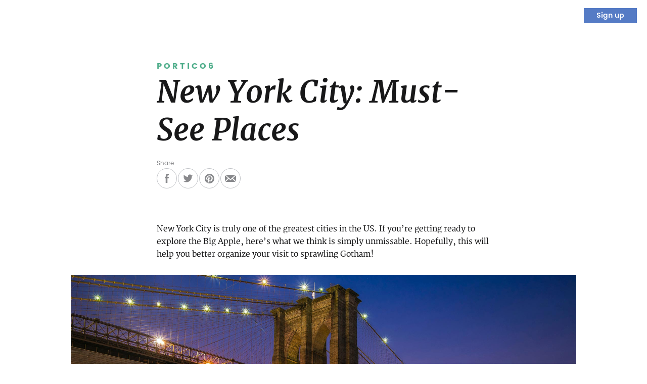

--- FILE ---
content_type: text/html; charset=utf-8
request_url: https://portico.travel/discover/nyc/new-york-city-must-see-places
body_size: 8034
content:
<!doctype html>
<html lang="en">
<head>
<title>New York City: Must-See Places | Portico</title>
<meta name="description" content="New York, or the Big Apple, is one of the greatest cities in the world. Explore 6 must-see places in NYC:  Brooklyn Bridge | Central Park | The Museum of Modern Art | Ellis Island | Top of the Rock | The High Line" />
<meta http-equiv="Content-Type" content="text/html; charset=UTF-8" />
<meta http-equiv="Cache-Control" content="no-cache" />
<meta http-equiv="Content-Language" content="en-US" />
<meta itemprop="name" content="Portico" />
<meta itemprop="description" content="New York, or the Big Apple, is one of the greatest cities in the world. Explore 6 must-see places in NYC:  Brooklyn Bridge | Central Park | The Museum of Modern Art | Ellis Island | Top of the Rock | The High Line" />
<meta itemprop="url" content="/discover/nyc/new-york-city-must-see-places" />
<meta itemprop="image" content="http://portico.travel/static/images/favicons/Favicon-228.png" />
<meta itemprop="sourceOrganization" content="Portico" />
<meta itemprop="inLanguage" content="en-US" />
<meta name="twitter:card" content="summary" />
<meta name="twitter:site" content="@PorticoTravel" />
<meta name="twitter:title" content="New York City: Must-See Places | Portico" />
<meta name="twitter:description" content="New York, or the Big Apple, is one of the greatest cities in the world. Explore 6 must-see places in NYC:  Brooklyn Bridge | Central Park | The Museum of Modern Art | Ellis Island | Top of the Rock | The High Line" />
<meta name="twitter:image" content="https://cdn.portico.travel/i/v1.378055.jpg" />
<meta property="og:title" content="New York City: Must-See Places | Portico" />
<meta property="og:type" content="website" />
<meta property="og:site_name" content="Portico" />
<meta property="og:url" content="/discover/nyc/new-york-city-must-see-places" />
<meta property="og:description" content="New York, or the Big Apple, is one of the greatest cities in the world. Explore 6 must-see places in NYC:  Brooklyn Bridge | Central Park | The Museum of Modern Art | Ellis Island | Top of the Rock | The High Line" />
<meta property="og:locale" content="en_US" />
<meta property="og:image" content="https://cdn.portico.travel/i/v1.378055.jpg" />
<meta property="og:image:alt" content="New York City: Must-See Places" />
<meta property="og:type" content="image/jpeg" />
<meta property="og:width" content="1200" />
<meta property="og:height" content="630" />
<script>
let LOG_MODE = "";
let Config = {"FACEBOOK_APPID":"177197659579966","CDN_BASE_URI":"https:\/\/cdn.portico.travel\/","APPLE_CLIENT_ID":"travel.portico","APPLE_REDIRECT_URI":"https:\/\/portico.travel\/apple\/auth"};
</script>
<script type="application/ld+json">
{
"@context": "http://schema.org",
"@type":    "Organization",
"name":     "Portico Travel",
"url":      "https://portico.travel",
"logo":     "https://portico.travel/static/images/icons/Portico_Logo_Blue.svg",
"sameAs": [
"https://www.facebook.com/porticotravel/",
"https://www.instagram.com/porticotravel/"
]
}
</script>
<meta name="p:domain_verify" content="525d7d52577ce1f262abce7fea2b5294"/>
<link rel="icon" href="/static/images/favicons/Favicon-32.png" sizes="32x32">
<link rel="icon" href="/static/images/favicons/Favicon-57.png" sizes="57x57">
<link rel="icon" href="/static/images/favicons/Favicon-76.png" sizes="76x76">
<link rel="icon" href="/static/images/favicons/Favicon-96.png" sizes="96x96">
<link rel="icon" href="/static/images/favicons/Favicon-128.png" sizes="128x128">
<link rel="icon" href="/static/images/favicons/Favicon-228.png" sizes="228x228">
<link rel="shortcut icon" sizes="196x196" href="/static/images/favicons/Favicon-196.png">
<link rel="apple-touch-icon" href="/static/images/favicons/Favicon-120.png" sizes="120x120">
<link rel="apple-touch-icon" href="/static/images/favicons/Favicon-152.png" sizes="152x152">
<link rel="apple-touch-icon" href="/static/images/favicons/Favicon-180.png" sizes="180x180">
<meta name="msapplication-TileColor" content="#557BC5">
<meta name="msapplication-TileImage" content="/static/images/favicons/Favicon-144.png">
<meta name="msapplication-config" content="/static/images/favicons/browserconfig.xml" />
<meta name="viewport" content="width=device-width, initial-scale=1"/>
<link rel="chrome-webstore-item" href="https://chrome.google.com/webstore/detail/cokhnhncmlppfllhhkkofddbjbekhfdg">
<link href="https://fonts.googleapis.com/css?family=Open+Sans:400,700" rel="stylesheet">
<script type="text/javascript" src="/js/cache.site-vendor.454.js"></script>
<script type="text/javascript" src="/js/cache.site.454.js"></script>
<script type="text/javascript" src="/js/site.pages.ArticlePage.454.js"></script>
<script type="text/javascript" src="//maps.googleapis.com/maps/api/js?key=AIzaSyBinD1Wha5EXZivYz9Ir_3a44ogXe07KAQ&libraries=places"></script>
<script type="text/javascript" src="https://connect.facebook.net/en_US/sdk.js"></script>
<script type="text/javascript" src="https://appleid.cdn-apple.com/appleauth/static/jsapi/appleid/1/en_US/appleid.auth.js"></script>
<link rel="stylesheet" type="text/css" href="/css/cache.site.454.css" />
<link rel="stylesheet" type="text/css" href="/css/site.pages.ArticlePage.454.css" />
</head>
<body>
<div id="wrapper">
<div id="header">
<div class="header__logo">
<a href="/"><img id="header__logoImg" src="/static/images/icons/Portico_Logo_White.svg" height="31" alt="Portico" title="Portico" /></a>
</div>
<div class="header__right">
<a href="/about" id="header__aboutUs">About Us</a>
<div id="header__actions">
<button id="header__loginButton" class="button--level-tertiary">Login</button>
<button id="header__registerButton" class="button--level-tertiary blue">Sign up</button>
</div>
</div>
</div>
<div id="mobileHeader">
<div id="mobileHeader__left">
<button id="mobileHeader__menuButton"></button>
<button id="mobileHeader__logoButton"></button>
</div>
<div id="mobileHeader__right">
<button id="mobileHeader__loginButton" class="button--level-tertiary">Login</button>
<button id="mobileHeader__registerButton" class="button--level-tertiary blue">Sign up</button>
</div>
</div>
<div id="mobileHeaderMenu__popup">
<div id="mobileHeaderMenu__header">
<button id="mobileHeaderMenu__closeButton"></button>
<img src="/static/images/icons/Portico_Logo_Blue.svg" />
</div>
<div id="mobileHeaderMenu__content">
<button id="mobileHeaderMenu__aboutUsButton">About Us</button>
<div id="mobileHeaderMenu__buttons">
<button id="mobileHeaderMenu__loginButton" class="button--level-tertiary">Login</button>
<button id="mobileHeaderMenu__registerButton" class="button--level-tertiary blue">Sign up</button>
</div>
</div>
</div>
<div id="content">
<div id="articlePage">
<div id="articlePage__header">
<div class="articlePage__class">
<span class="articlePage__class-P6">PORTICO6</span>
</div>
<h1 id="articlePage__title">New York City: Must-See Places</h1>
<div id="articlePage__authorInfo">
<div id="articlePage__socialTop">
<h3>Share</h3>
<div id="articlePage__socialRow">
<button id="articlePage__facebookButton"></button>
<button id="articlePage__twitterButton"></button>
<button id="articlePage__pinterestButton"></button>
<button id="articlePage__emailButton"></button>
</div>
</div>
</div>
</div>
<div id="articlePage__content">
<div class="articlePage__section"><p>New York City is truly one of the greatest cities in the US. If you&rsquo;re getting ready to explore the Big Apple, here&rsquo;s what we think is simply unmissable. Hopefully, this will help you better organize your visit to sprawling Gotham!</p>
</div>
<figure>
<img id="articleImage__15339" class="articleImage " src="https://cdn.portico.travel/i/v1.378055.jpg" alt="Brooklyn Bridge" title="Brooklyn Bridge">
<figcaption>Photo by Peter Laster from Unsplash</figcaption>
</figure>
<div class="articlePage__section">
<button id="placeButton__15339" data-placeid="15339" data-articleid="78014" class="articlePage__add no-animate"></button>
<h2>1. Brooklyn Bridge</h2>
<p>
New York, NY 10038, USA
<br>
</p>
<p><p>One of the best ways to see the Manhattan skyline is to cross over the <a data-placeid="15339" class="articlePage__placeLink" href="/discover/15339">Brooklyn Bridge</a>
on foot. Just over one mile long (about 2 km), set aside an hour or so of time to leisurely stroll across, take pictures, and enjoy the view. For the best lighting, plan your visit during sunset. If you&rsquo;re crossing from Manhattan over to Brooklyn, make sure to stop into <a data-placeid="78001" class="articlePage__placeLink" href="/discover/78001">Grimaldi's Pizzeria</a>
in Dumbo after your stroll. If you&rsquo;re crossing from Brooklyn over to Manhattan, check out the <a data-placeid="78002" class="articlePage__placeLink" href="/discover/78002">South Street Seaport</a>
, including Pier 17, when you arrive; here you&rsquo;ll find tons of cute shops and restaurants.</p>
</p>
</div>
<figure>
<img id="articleImage__18732" class="articleImage " src="https://cdn.portico.travel/i/v1.378056.jpg" alt="Central Park" title="Central Park">
<figcaption>Photo by Valentinw from Unsplash.</figcaption>
</figure>
<div class="articlePage__section">
<button id="placeButton__18732" data-placeid="18732" data-articleid="78014" class="articlePage__add no-animate"></button>
<h2>2. Central Park</h2>
<p>
New York, NY, USA
<br>
</p>
<p><p>The green lung of New York City, <a data-placeid="18732" class="articlePage__placeLink" href="/discover/18732">Central Park</a>
is quite special. Head here to check out the Imagine Mosaic (near the W 72nd St entrance) honoring John Lennon who used to live across the street in the Dakota Apartments, see a concert during the summer at SummerStage, see a performance of <a href="https://www.centralpark.com/things-to-do/activities/shakespeare-in-the-park/" target="&ldquo;_blank&rdquo;">Shakespeare in the Park</a>, sunbathe on the Great Lawn, take a run around the Reservoir (<b>Pro tip:</b> make sure to go counterclockwise), or go ice skating during the winter at Wollman Rink. Afterward, head to <a data-placeid="68461" class="articlePage__placeLink" href="/discover/68461">Alice's Tea Cup</a>
on 73rd and Columbus for amazing scones, clotted cream, jam, and a massive tea selection. You can also head to the original <a data-placeid="68463" class="articlePage__placeLink" href="/discover/68463">Levain Bakery - 74th Street</a>
for a delicious chocolate chip walnut cookie (<b>Pro tip:</b> if the line is long, pop around the corner to their outpost on 76th St &amp; Amsterdam Ave).</p>
</p>
</div>
<figure>
<img id="articleImage__18733" class="articleImage " src="https://cdn.portico.travel/i/v1.378057.jpg" alt="The Museum of Modern Art" title="The Museum of Modern Art">
<figcaption>Original photo by eschipul licensed under CC 2.0.</figcaption>
</figure>
<div class="articlePage__section">
<button id="placeButton__18733" data-placeid="18733" data-articleid="78014" class="articlePage__add no-animate"></button>
<h2>3. The Museum of Modern Art</h2>
<p>
11 W 53rd St, New York, NY 10019, USA
<br>
</p>
<p><p>There are so many wonderful museums in NYC, but the <a data-placeid="18733" class="articlePage__placeLink" href="/discover/18733">The Museum of Modern Art</a>
is truly a must see. Head here to view almost 200,000 pieces of modern and contemporary art from around the world, including paintings, drawings, prints, photographs, and sculptures. Highlights include Monet&rsquo;s <i>Water Lilies</i> triptych, Vincent van Gogh&rsquo;s <i>The Starry Night</i>, Ren&eacute; Magritte&rsquo;s <i>The Lovers</i>, and Salvador Dal&iacute;&rsquo;s <i>The Persistence of Memory</i>. Afterward, head to <a data-placeid="78007" class="articlePage__placeLink" href="/discover/78007">Argosy Book Store</a>
, one of, if not the last of the original Manhattan bookstores that&rsquo;s been selling antiquarian and out-of-print volumes since 1925. If you&rsquo;re ready for a glass of wine and small plates, head to <a data-placeid="78009" class="articlePage__placeLink" href="/discover/78009">Vanguard Wine Bar (Midtown West)</a>
. Other can&rsquo;t-miss museums in the city include the <a data-placeid="22016" class="articlePage__placeLink" href="/discover/22016">The Metropolitan Museum of Art</a>
, the <a data-placeid="21965" class="articlePage__placeLink" href="/discover/21965">Solomon R. Guggenheim Museum</a>
, and the <a data-placeid="18730" class="articlePage__placeLink" href="/discover/18730">American Museum of Natural History</a>
.</p>
</p>
</div>
<figure>
<img id="articleImage__68120" class="articleImage " src="https://cdn.portico.travel/i/v1.378058.jpg" alt="Ellis Island" title="Ellis Island">
<figcaption>Photo by pho_2_graph from Unsplash.</figcaption>
</figure>
<div class="articlePage__section">
<button id="placeButton__68120" data-placeid="68120" data-articleid="78014" class="articlePage__add no-animate"></button>
<h2>4. Ellis Island</h2>
<p>
Ellis Island, United States
<br>
</p>
<p><p>If you want to get a healthy dose of history during your visit, take an <a data-placeid="68120" class="articlePage__placeLink" href="/discover/68120">Ellis Island</a>
and <a data-placeid="17174" class="articlePage__placeLink" href="/discover/17174">Statue of Liberty </a>
tour (<a href="https://www.cityexperiences.com/new-york/city-cruises/statue/statue-liberty-and-ellis-island-tickets/" target="&ldquo;_blank&rdquo;">Statue Cruises</a> is the only authorized vendor associated with the National Park Service). At Ellis Island, you&rsquo;ll learn what it was like for immigrants coming into the US, the inspections they went through, the options they had, and how they started new lives for their families for generations to come. At the Statue of Liberty National Monument on Liberty Island, you&rsquo;ll learn about the statue&rsquo;s construction, history, and more. (Please note, due to COVID restrictions, there is currently no access to the pedestal or crown.) As an added plus, the boat rides to, from, and between the islands (included in the ticket price) provide stunning views of the Manhattan skyline.
</p>
</p>
</div>
<figure>
<img id="articleImage__22019" class="articleImage " src="https://cdn.portico.travel/i/v1.378059.jpg" alt="Top of the Rock" title="Top of the Rock">
<figcaption>Photo by project2204 from Unsplash.</figcaption>
</figure>
<div class="articlePage__section">
<button id="placeButton__22019" data-placeid="22019" data-articleid="78014" class="articlePage__add no-animate"></button>
<h2>5. Top of the Rock</h2>
<p>
30 Rockefeller Plaza, New York, NY 10112, USA
<br>
</p>
<p><p>You&rsquo;ll want to enjoy a bird&rsquo;s eye view of the city at some point during your stay. For some of the best views of Manhattan, head to the <a data-placeid="22019" class="articlePage__placeLink" href="/discover/22019">Top of the Rock</a>
, the observation deck on top of Rockefeller Center. You&rsquo;ll overlook Midtown Manhattan and Central Park from indoor and outdoor viewing decks 70 floors high. For a complete experience, purchase the <a href="https://www.topoftherocknyc.com/ticket-menu/" target="&ldquo;_blank&rdquo;">Rock Pass</a>, which offers a tour of Rockefeller Center in addition to admission to the observation deck. Afterward, head down to <a data-placeid="53056" class="articlePage__placeLink" href="/discover/53056">Rockefeller Plaza</a>
to enjoy the skating rink, stores, restaurants, sculptures, a fishbowl view of NBC Studios, and even to watch a taping of the &ldquo;Today&rdquo; show in the morning. If you&rsquo;re there during the holidays, the Rockettes perform right across the street at <a data-placeid="29904" class="articlePage__placeLink" href="/discover/29904">Radio City Music Hall</a>
. Ready for some shopping? Head to <a data-placeid="78013" class="articlePage__placeLink" href="/discover/78013">Saks Fifth Avenue</a>
. Their shoe section is so big it was <a href="https://www.prnewswire.com/news-releases/saks-fifth-avenue-celebrates-the-10th-birthday-of-its-famed-10022-shoe-salon-300504519.html#:~:text=A%20pioneer%20in%20the%20footwear,ZIP%20code%E2%80%9510022%2DSHOE" target="&ldquo;_blank&rdquo;">granted its own zip code</a>: 10022-SHOE.
</p>
</p>
</div>
<figure>
<img id="articleImage__18734" class="articleImage " src="https://cdn.portico.travel/i/v1.378060.jpg" alt="The High Line" title="The High Line">
<figcaption>Original photo by Dansnguyen licensed under CC 1.0.</figcaption>
</figure>
<div class="articlePage__section">
<button id="placeButton__18734" data-placeid="18734" data-articleid="78014" class="articlePage__add no-animate"></button>
<h2>6. The High Line</h2>
<p>
New York, NY 10011, USA
<br>
</p>
<p><p>Ready for an evening stroll? Head to <a data-placeid="18734" class="articlePage__placeLink" href="/discover/18734">The High Line</a>
, a raised, 1.45-mile (2.33 km) long-abandoned train track on Manhattan&rsquo;s West End that was transformed into a mixed-use public park in 2009. Sitting 30 feet above 11th Avenue, the High Line features an amphitheater, walkways, benches, and chaise lounges still on the old tracks alongside bushes, trees, grass, and perennials. Check <a href="https://www.thehighline.org/events/" target="&ldquo;_blank&rdquo;">the High Line&rsquo;s website</a> before you visit to learn about upcoming events like tours, community forums, concerts, and more. Afterward, pop in to <a data-placeid="22032" class="articlePage__placeLink" href="/discover/22032">Chelsea Market</a>
to check out an array of shops, eateries, and grocers hawking fish, produce, and more (<b>Pro tip:</b> Try <a data-placeid="84936" class="articlePage__placeLink" href="/discover/84936">Los Mariscos</a>
or <a data-placeid="84937" class="articlePage__placeLink" href="/discover/84937">Lobster Place</a>
if you&rsquo;re hungry for seafood, and <a data-placeid="84938" class="articlePage__placeLink" href="/discover/84938">Amy's Bread</a>
for any of their breads but especially their Cinnamon Challah Knots).
</p>
</p>
</div>
<div class="articlePage__section"><p>There really is so much to do in NYC that it can be extremely difficult to decide where to go during your visit&mdash;talk about option paralysis! Hopefully, these 6 must-sees will help you narrow down how to spend your time while visiting the Big Apple.</p>
</div>
</div>
<div id="articlePage__socialFooter">
<button id="articlePage__facebookButtonLarge">Share</button>
<button id="articlePage__twitterButtonLarge">Tweet</button>
<button id="articlePage__pinterestButtonLarge">Pin</button>
<button id="articlePage__emailButtonLarge">Email</button>
</div>
<div id="articlePage__footer">
<div class="articlePage__footerContent">Want to start planning your own trip? Sign up today by clicking the button below.</div>
<button id="articlePage__registerButton" class="button--level-primary">SIGN UP</button>
</div>
</div>
<template id="articlePage__sectionTemplate">
{$section.image}
<div class="articlePage__section">
<button id="placeButton__{$section.placeId}" data-placeId="{$section.placeId}" data-articleId="{$article.id}" class="articlePage__add no-animate"></button>
<h2>{$section.placeName}</h2>
<p>
{$section.address}
<br />
{$section.addressNotes}
</p>
<p>{$section.description}</p>
</div>
</template>
<template id="articlePage__figureTemplate">
<figure>
<img id="articleImage__{$figure.id}" class="articleImage {$image.style}" src="{$image.url}" alt="{$image.title}" title="{$image.title}" />
<figcaption>{$image.caption}</figcaption>
</figure>
</template>
<template id="articlePage__emailShare">
Saw this interesting article on Portico and wanted to share it with you:
</template>
<template id="articlePage__imageTextTemplate">
<div class="articlePage__section articlePage__imageText__section">
<h2>{$section.title}</h2>
<div class="articlePage__imageText__content">{$section.content}</div>
</div>
</template>
</div>
<footer>
<div class="footer__content">
<div class="footer__left">
<img id="footer__logo" src="/static/images/icons/Portico_Logo_LightBlue.svg" height="32" alt="Portico" title="Portico">
<div>
<button id="footer__contactButton">Contact Us&ensp;</button>
<span class="footer__left_break">|</span>
<!--
<a href="/pricing"> Pricing </a>
<span class="footer__left_break">|</span>
-->
<a href="/terms-of-use">&ensp;Terms of Use&ensp;</a>
<span class="footer__left_break">|</span>
<a href="/privacy-policy">&ensp;Privacy Policy</a>
</div>
<a class="footer__iosButton" href="https://apps.apple.com/us/app/id1531925764" target="_blank">
<img src="/static/images/buttons/apple-download-button-white.png" height="40" width="120" alt="Download on the App Store" title="" />
</a>
<div class="footer__copy">&copy; 2026 Portico</div>
</div>
<div class="footer__center">
<a href="https://www.facebook.com/porticotravel/" target="_blank"><img src="/static/images/social/facebook-footer.png" height="17" width="8" alt="Facebook" title="Facebook"></a>
<a href="https://www.instagram.com/porticotravel/" target="_blank"><img src="/static/images/social/instagram-footer.png" height="17" width="17" alt="Instagram" title="Instagram"></a>
<a href="https://www.pinterest.com/porticotravel/" target="_blank"><img src="/static/images/social/pinterest-footer.png" height="17" width="17" alt="{$footer.pinterestTitle}" title="{$footer.pinterestTitle}"></a>
</div>
<div class="footer__right">
<div id="footer__subscribe">
<div class="footer__right_subHeader1">Subscribe to our Newsletter</div>
<div class="footer__right_subHeader2">The latest travel tips and inspiration right in your inbox</div>
<div id="footer__subscribeForm">
<input id="footer__emailAddressField" type="text" placeholder="Email Address" />
<button id="footer__subscribeButton">Subscribe</button>
</div>
<div id="footer__subscribedMessage">Thank you for subscribing!</div>
<div id="footer__subscribedError">Oops. Something went wrong.</div>
</div>
</div>
</div>
</footer>
</div>
<div id="registrationForm__popup" class="popup">
<div class="popupClose">
<button id="registrationForm__closeButton" class="popupCloseButton"></button>
</div>
<div class="popupContent">
<h1>Sign Up</h1>
<h2 id="registrationForm__addItemMessage">Sign up to save this idea and design your next amazing trip.</h2>
<div id="registrationForm__message"></div>
<div id="registrationForm__verify__externalAuth">You appear to have already registered using a different provider. Please use that one to log in.</div>
<div id="registrationForm__facebookVerify" class="registrationForm__verify">It looks like you already have an account.<br />Please enter your Portico password below to link your Facebook account.</div>
<div id="registrationForm__appleVerify" class="registrationForm__verify">It looks like you already have an account.<br />Please enter your Portico password below to link your Apple account.</div>
<div id="registrationForm__apple">
<button id="registrationForm__appleButton">
<img src="/static/images/icons/apple-white.svg" alt="facebook" height="15px">
Sign Up with Apple
</button>
<button id="registrationForm__appleProcessingButton">Completing registration...</button>
</div>
<div id="registrationForm__facebook">
<button id="registrationForm__facebookButton">
<img src="/static/images/icons/facebook-white.svg" alt="facebook" height="15px">
Sign Up with Facebook
</button>
<button id="registrationForm__facebookProcessingButton">Completing registration...</button>
<span>We'll never post anything without your permission</span>
</div>
<div id="registrationForm__separator">
<span>or</span>
</div>
<div id="registrationForm__portico">
<div id="registrationForm__nameFields" class="registrationForm__splitField">
<input id="registrationForm__firstNameField" type="text" maxlength="50" placeholder="First Name" autocomplete="false" />
<input id="registrationForm__lastNameField" type="text" maxlength="50" placeholder="Last Name" autocomplete="false" />
</div>
<input id="registrationForm__emailAddressField" type="email" size="22" maxlength="50" placeholder="Email Address" />
<input id="registrationForm__usernameField" type="text" size="22" maxlength="50" placeholder="Username (shown on Portico)" autocomplete="false" />
<div class="registrationForm__splitField">
<input id="registrationForm__passwordField" type="password" maxlength="50" placeholder="Password" />
<input id="registrationForm__confirmPasswordField" type="password" maxlength="50" placeholder="Repeat Password" />
</div>
<div id="registrationForm__legalStuff" class="registrationForm__legalStuff">By signing up, you agree to our <a href="/terms-of-use" target="_blank">Terms</a> & <a href="/privacy-policy" target="_blank">Privacy Policy</a></div>
<div class="registrationForm__formButtons">
<button id="registrationForm__submitButton" class="button--level-primary">Sign Up with email</button>
<button id="registrationForm__submittingButton" class="button--level-primary--inactive">Completing Sign Up</button>
<button id="registrationForm__linkButton" class="button--level-primary">LOG IN AND LINK</button>
<button id="registrationForm__linkingButton" class="button--level-primary--inactive">LINKING</button>
</div>
</div>
<div class="registrationForm__loginLink">
<a id="registrationForm__loginLink">Already a member? Login &gt;</a>
</div>
</div>
</div>
<div id="externalLoginConfirm__popup" class="popup">
<div class="popupClose">
<button id="externalLoginConfirm__closeButton" class="popupCloseButton"></button>
</div>
<div class="popupContent">
<h1>Do you want to create a new account?</h1>
<p id="externalLoginConfirm__facebookMessage">Looks like there isn't an account associated with this Facebook login, would you like to create one now?</p>
<p id="externalLoginConfirm__appleMessage">Looks like there isn't an account associated with this Apple account, would you like to create one now?</p>
<div class="externalLoginConfirm__buttons">
<button id="externalLoginConfirm__confirmButton" class="button--level-primary">YES</button>
<button id="externalLoginConfirm__cancelButton" class="button--level-secondary">NO</button>
</div>
</div>
</div>
<div id="contactForm__popup" class="popup">
<div class="popupClose">
<button id="contactForm__closeButton" class="popupCloseButton"></button>
</div>
<div class="popupContent">
<div id="contactForm__form">
<h1>Contact Us</h1>
<p>Send us a message!</p>
<div id="contactForm__errors" class="contactForm__errors hidden"></div>
<input id="contactForm__emailAddressField" type="text" maxlength="100" placeholder="Email Address" />
<input id="contactForm__subjectField" type="text" maxlength="100" placeholder="Subject Line" />
<textarea id="contactForm__messageField" cols="50" rows="3" placeholder="Message"></textarea>
<div class="contactForm__buttons">
<button id="contactForm__submitButton" class="button--level-primary">SUBMIT</button>
<button id="contactForm__submittingButton" class="hidden button--level-primary">SUBMITTING</button>
</div>
</div>
<div id="contactForm__confirmation">
<h1>Message Sent</h1>
<p>Thanks for your message! We'll get back to you shortly!</p>
</div>
</div>
</div>
<div id="modalOverlay"></div>
<script async src="https://www.googletagmanager.com/gtag/js?id=G-5L84Y0KVBF"></script>
<script>
window.dataLayer = window.dataLayer || [];
function gtag(){dataLayer.push(arguments);}
gtag('js', new Date());
gtag('config', 'G-5L84Y0KVBF');
</script>
<script type="text/javascript" id="inspectletjs">
(function() {
window.__insp = window.__insp || [];
__insp.push(['wid', 1198375569]);
__insp.push(['identify', ""]);
var ldinsp = function(){ if(typeof window.__inspld != "undefined") return; window.__inspld = 1; var insp = document.createElement('script'); insp.type = 'text/javascript'; insp.async = true; insp.id = "inspsync"; insp.src = ('https:' == document.location.protocol ? 'https' : 'http') + '://cdn.inspectlet.com/inspectlet.js?wid=1198375569&r=' + Math.floor(new Date().getTime()/3600000); var x = document.getElementsByTagName('script')[0]; x.parentNode.insertBefore(insp, x); };
setTimeout(ldinsp, 0);
})();
</script>
</body>
</html>


--- FILE ---
content_type: text/css; charset=utf-8
request_url: https://portico.travel/css/cache.site.454.css
body_size: 4952
content:
   @font-face { font-family: "merriweather"; src: url("/static/fonts/merriweather-regular.ttf") format("truetype"); 										  font-weight: normal; 										  font-style: normal;} @font-face { font-family: "merriweather"; src: url("/static/fonts/merriweather-italic.ttf") format("truetype"); 										  font-weight: normal; 										  font-style: italic;} @font-face { font-family: "merriweather"; src: url("/static/fonts/merriweather-bold.ttf") format("truetype"); 										  font-weight: 700; 										  font-style: normal;} @font-face { font-family: "merriweather"; src: url("/static/fonts/merriweather-bold-italic.ttf") format("truetype"); 										  font-weight: 700; 										  font-style: italic;} @font-face { font-family: "poppins";      src: url("/static/fonts/poppins-bold.ttf") format("truetype"); 										  font-weight: 700; 										  font-style: normal;} @font-face { font-family: "poppins";  	  src: url("/static/fonts/poppins-regular.ttf") format("truetype"); 										  font-weight: normal; 										  font-style: normal;} @font-face { font-family: "poppins"; 	  src: url("/static/fonts/poppins-semibold.ttf") format("truetype"); 										  font-weight: 600; 										  font-style: normal;} @font-face { font-family: "cheque"; 	  src: url("/static/fonts/Cheque-Black.otf") format("opentype"); 										  font-weight: normal; 										  font-style: normal;} @font-face { font-family: "oswald"; 	  src: url("/static/fonts/Oswald-Regular.ttf") format("truetype"); 									  	  font-weight: normal; 										  font-style: normal;} @font-face { font-family: "blackjack"; 	  src: url("/static/fonts/BLACKJAR.ttf") format("truetype"), 											   url("/static/fonts/BLACKJAR.otf") format("opentype"); 										  font-weight: normal; 										  font-style: normal;}     :root { 	--black: #000000; 	--white: #ffffff; 	--gray-100: #F7F8F9; 	--gray-200: #C0C2C6; 	--gray-300: #88898C; 	--gray-400: #3D3D3F; 	--gray-500: #181819; 	--gray-overlay-100: rgba(24,24,25,0.2); 	--gray-overlay-200: rgba(24,24,25,0.7); 	--blue-100: #D4DEF0;     --blue-200: #557BC5;     --blue-300: #3B5EA1; 	--green-100: #D3EAE2; 	--green-200: #4ead8a;     --green-300: #3E8A6E; 	--yellow-100: #FDEBD4; 	--yellow-200: #f6af55;     --yellow-300: #C48C44; 	--coral-100: #FCDCD4; 	--coral-200: #f47555;     --coral-300: #C35D44; 	--red-100: #f9ece9; 	--red-200: #c84324; 	--red-300: #A0351C; }     html, body { 	height: 100vh; } * { 	margin: 0; } body { 	margin:0; 	padding:0; 	font-size: 120%; 	min-height: 100%; } body, td, th, a, h1, h2, h3, h4, h5, h6 { 	margin:0; 	font-family:poppins,lucida,arial,sans-serif; 	color:var(--gray-500); }  .clear { clear:both; } .hidden { display:none; } .centerAlign { text-align: center; } .rightAlign { text-align:right; } .leftAlign { text-align:left; }  a { 	color:var(--blue-200); 	text-decoration: none; 	-moz-transition: all 0.25s ease;     -o-transition: all 0.25s ease;     -webkit-transition: all 0.25s ease;     transition: all 0.25s ease; 	cursor: pointer; } a.button--level-primary { 	font-weight: 600; 	background-color: var(--blue-200); 	border: none; 	color: var(--white); 	font-size: 16px; 	text-transform: uppercase; 	letter-spacing: 2px; 	padding: 15px 65px; } a.button--level-primary:hover { 	background-color: var(--blue-300); } a.button--level-secondary { 	font-weight: 600; 	background-color: var(--white); 	border: 1px solid var(--gray-500); 	font-size: 16px; 	text-transform: uppercase; 	letter-spacing: 2px; 	padding: 15px 65px; 	color: var(--gray-500); 	text-align: center; } a.button--level-secondary:hover { 	border: 1px solid var(--blue-200); 	color: var(--blue-200); }  a:hover { 	color: var(--blue-300); }  #modalOverlay { 	width:100%; 	height:100%; 	position:fixed; 	top:0; 	left:0; 	z-index:99; 	display:none; }  .errorMessage { 	background-color: var(--red-200); 	color: var(--white); 	margin-top: 10px; 	padding: 8px; 	text-align:left; }     #wrapper { 	display: flex; 	flex-direction: column; 	min-height: 100%; } #content { 	flex:1; }     button { 	border-radius: 0; 	font-family: poppins, arial, sans-serif; 	font-weight: 600; 	outline: none; 	cursor: pointer; 	-moz-transition: all 0.25s ease; 	-o-transition: all 0.25s ease; 	-webkit-transition: all 0.25s ease; 	transition: all 0.25s ease; } button.button--level-primary { 	background-color: var(--blue-200); 	border: none; 	color: var(--white); 	font-size: 16px; 	text-transform: uppercase; 	letter-spacing: 2px; 	padding: 15px 65px; } button.button--level-primary:hover { 	background-color: var(--blue-300); } button.button--level-primary:disabled { 	background-color: var(--blue-100); 	cursor: initial; 	border: none; } button.button--level-primary--inactive { 	background-color: var(--blue-100); 	cursor: initial; 	border: none; 	color: var(--white); 	font-size: 16px; 	text-transform: uppercase; 	letter-spacing: 2px; 	padding: 15px 65px; } button.button--level-secondary { 	background-color: var(--white); 	border: 1px solid var(--gray-500); 	font-size: 16px; 	text-transform: uppercase; 	letter-spacing: 2px; 	padding: 15px 65px; } button.button--level-secondary:hover { 	border: 1px solid var(--blue-200); 	color: var(--blue-200); } button.button--level-secondary--inactive { 	background-color: var(--white); 	border: 1px solid var(--gray-200); 	color: var(--gray-200); 	font-size: 16px; 	text-transform: uppercase; 	letter-spacing: 2px; 	padding: 15px 65px; 	cursor: initial; } button.button--level-tertiary { 	border: solid 1px var(--gray-500); 	background-color: var(--white); 	font-size: 12px; 	padding: 3px 25px; } button.button--level-tertiary:hover { 	border: solid 1px var(--blue-200); 	color: var(--blue-200); } button.button--level-tertiary:disabled, button.button--level-tertiary[disabled] { 	cursor: initial; 	font-size: 12px; 	padding: 3px 25px; 	color: var(--gray-200); 	border: 1px solid var(--gray-200); } button.button--level-tertiary.blue { 	background-color: var(--blue-200); 	color: var(--white); 	border: none; } button.button--level-tertiary.blue:hover { 	background-color: var(--blue-300); } button.button--level-tertiary.blue:disabled { 	background-color: var(--blue-100); 	cursor: default; } button.button--level-tertiary.white { 	border-color: white; 	background-color: inherit; 	color: white; } button.button--level-tertiary.white:hover { 	border-color: var(--blue-200); } button.button--level-tertiary--inactive { 	border: solid 1px var(--gray-200); 	color: var(--gray-200); 	background-color: var(--white); 	font-size: 12px; 	padding: 3px 25px; } .no-animate { 	 	-o-transition-property: none !important; 	-moz-transition-property: none !important; 	-ms-transition-property: none !important; 	-webkit-transition-property: none !important; 	transition-property: none !important; 	 	-o-transform: none !important; 	-moz-transform: none !important; 	-ms-transform: none !important; 	-webkit-transform: none !important; 	transform: none !important; 	 	-webkit-animation: none !important; 	-moz-animation: none !important; 	-o-animation: none !important; 	-ms-animation: none !important; 	animation: none !important; }     .fieldError { 	background-color: var(--red-100); 	border:solid 1px var(--red-200) !important; } .fieldError::-webkit-input-placeholder {  	font-style: normal; 	color:var(--gray-200); } .fieldError::-moz-placeholder {  	font-style: normal; 	color:var(--gray-200); } .fieldError:-ms-input-placeholder {  	font-style: normal; 	color:var(--gray-200); } .fieldError:-moz-placeholder {  	color:var(--gray-200); }     input { 	-webkit-appearance: none; 	padding: 15px; 	font-family: poppins, arial, sans-serif;     font-size: 14px;     border: 1px solid var(--gray-200);     border-radius: 0;     outline: none;     color: var(--gray-500); 		box-sizing: border-box; } input:focus { 	border: solid 1px var(--blue-200); } textarea { 	padding: 15px; 	font-family: poppins, arial, sans-serif;   font-size: 14px;   border: 1px solid var(--gray-200);   border-radius: 0;   outline: none;   color: var(--gray-500); } textarea:focus { 	border: solid 1px var(--blue-200); }   #simplemodal-overlay { 	background-color: rgba(88,88,88,0.67) !important; }   @media only screen and (max-width : 767px) and (orientation : portrait) { 	input {font-size: 16px;} }     .validField { 	background-position:98%; 	background-image:url("/static/images/icons/check.svg"); 	background-repeat: no-repeat; 	background-size:20px 20px; } .invalidField { 	background-position:98%; 	background-image:url("/static/images/icons/cross.svg"); 	background-repeat: no-repeat; 	background-size:20px 20px; } .checkbox--small {     font: 12px poppins,arial,sans-serif;     color:var(--gray-500);     padding-top:5px;     padding-right:5px;     padding-left: 22px;     position: relative;     cursor: pointer;     -webkit-user-select: none;     -moz-user-select: none;     -ms-user-select: none;     user-select: none;     -moz-transition: all 0.25s ease;     -o-transition: all 0.25s ease;     -webkit-transition: all 0.25s ease;     transition: all 0.25s ease; } .checkbox--small input {     position: absolute;     opacity: 0;     cursor: pointer; } .checkbox--small .checkbox--checkmark {     position: absolute;     bottom: 3px;     left: 0;     height: 12px;     width: 12px;     border: 1px solid var(--gray-300); } .checkbox--small:hover input ~ .checkbox--checkmark {     background-color: var(--gray-100); } .checkbox--small input:checked ~ .checkbox--checkmark {     background-color: var(--blue-200);     border-color: var(--blue-200);     border-left-width: 2px; } .checkbox--checkmark:after {     content: "";     position: absolute;     display: none; } .checkbox--small input:checked ~ .checkbox--checkmark:after {     display: block; } .checkbox--small .checkbox--checkmark:after {     left: 2.5px;     top: 0;     width: 3px;     height: 8px;     border: solid white;     border-width: 0 2px 2px 0;     -webkit-transform: rotate(45deg);     -ms-transform: rotate(45deg);     transform: rotate(45deg); }  .checkbox--white-small {     font: 12px poppins,arial,sans-serif;     color:var(--gray-100);     padding-top:5px;     padding-right:5px;     padding-left: 20px;          position: relative;     cursor: pointer;     -webkit-user-select: none;     -moz-user-select: none;     -ms-user-select: none;     user-select: none;     -moz-transition: all 0.25s ease;     -o-transition: all 0.25s ease;     -webkit-transition: all 0.25s ease;     transition: all 0.25s ease; } .checkbox--white-small input {     position: absolute;     opacity: 0;     cursor: pointer; } .checkbox--white-small:hover input ~ .checkbox--checkmark {     background-color: var(--gray-400); } .checkbox--white-small input:checked ~ .checkbox--checkmark {     background-color: var(--blue-200);     border-color: var(--blue-200); } .checkbox--white-small input:checked ~ .checkbox--checkmark:after {     display: block; } .checkbox--white-small .checkbox--checkmark:after {     left: 3.5px;     top: 0;     width: 3px;     height: 8px;     border: solid white;     border-width: 0 2px 2px 0;     -webkit-transform: rotate(45deg);     -ms-transform: rotate(45deg);     transform: rotate(45deg); }  .checkbox {     font: 14px poppins,arial,sans-serif;     color:var(--gray-500);     padding-top:5px;     padding-right:5px;     padding-left: 25px;          position: relative;     cursor: pointer;     -webkit-user-select: none;     -moz-user-select: none;     -ms-user-select: none;     user-select: none;     -moz-transition: all 0.25s ease;     -o-transition: all 0.25s ease;     -webkit-transition: all 0.25s ease;     transition: all 0.25s ease; } .checkbox input {     position: absolute;     opacity: 0;     cursor: pointer; } .checkbox--checkmark {     position: absolute;     bottom: 3px;     left: 0;     height: 15px;     width: 15px;     border: 1px solid var(--gray-300); } .checkbox:hover input ~ .checkbox--checkmark {     background-color: var(--white); } .checkbox input:checked ~ .checkbox--checkmark {     background-color: var(--blue-200);     border-color: var(--blue-200); } .checkbox input:checked ~ .checkbox--checkmark:after {     display: block; } .checkbox .checkbox--checkmark:after {     left: 4.5px;     top: 1px;     width: 4px;     height: 9px;     border: solid white;     border-width: 0 2px 2px 0;     -webkit-transform: rotate(45deg);     -ms-transform: rotate(45deg);     transform: rotate(45deg); } footer { 	background:var(--gray-500); 	height:220px; 	width:100%; } .footer__content { 	display: flex; 	flex-flow: row nowrap; 	justify-content:space-between; 	align-items:center; 	color: var(--white); 	max-width: 1100px; 	margin:0 auto; 	padding:40px 20px 0 20px; } .footer__copy { 	font: 12px poppins, lucida, arial, sans-serif; 	color: var(--gray-300); } .footer__right { 	text-align:right; 	font: 12px poppins, lucida, arial, sans-serif;   width: calc(50% - 63px);   max-width: 320px; } .footer__left {   width: calc(50% - 63px);   max-width: 360px; } .footer__left_break {     font: 11px poppins, lucida, arial, sans-serif; } .footer__left a { 	font: 12px poppins, lucida, arial, sans-serif; 	color: var(--white); } .footer__iosButton img {     margin:10px 0 0 0; } #footer__contactButton { 	font: 12px poppins, lucida, arial, sans-serif; 	color: var(--white); 	border: none; 	background-color: transparent; 	cursor:pointer; 	padding: 0; } .footer__center {     display:flex;     flex-flow:row nowrap;     text-align: center; } .footer__center a {     background-color: white;     display: inline-block;     width: 40px;     height: 33px;     border-radius: 20px;     text-align: center;     padding-top:7px;     margin:0 5px; } .footer__center a img {   vertical-align: inherit; }  .footer__center a:hover {     background-color: var(--blue-100); }  .footer__subscribe {     text-align:left; } .footer__right_subHeader1 {     font: 16px poppins, lucida, arial, sans-serif; 	font-weight: 600;     text-align:left; } .footer__right_subHeader2 {     font: 12px merriweather, palatino, serif;     text-align:left; }  #footer__subscribeForm {     display: flex;     background-color: var(--white);     margin-top:15px;     width:100%;     flex-flow: row nowrap;     justify-content:space-between; } #footer__emailAddressField {     border: none;     height: 35px;     padding:10px;     width:250px; } #footer__emailAddressField::placeholder { 	color: var(--gray-200); } #footer__emailAddressField.error {     background-color: var(--red-100); } #footer__subscribeButton {     background-color: var(--blue-200);     border: none;     color: var(--white);     font: 13px poppins, lucida, arial, sans-serif;     padding:0 20px; } #footer__subscribeButton:hover {     background-color: var(--blue-300); } #footer__subscribedMessage, #footer__subscribedError {     display:none;     font: 15px merriweather, palatino, serif;     text-align:left;     margin-top:10px;     color:var(--blue-200);     height:30px; } #footer__subscribedMessage { color:var(--blue-200); } #footer__subscribedError { color:var(--red-200); }   @media only screen and (max-width : 767px) and (orientation : portrait) {     footer {height: 100%;}     .footer__content {padding: 25px 15px; display: block;}     .footer__left {display: inline-block; width: 100%; max-width: initial;}     #footer__logo {width: 75px;}     .footer__center {display: inline-block; text-align: left; padding-top: 10px;}     .footer__center a {height: 35px; width: 35px; padding-top: 0;}     .footer__center a img {vertical-align: sub;}     .footer__right {margin-top: 15px; width: 100%; max-width: initial;} }    #header {     background-color:transparent;     height:60px;     width:100%;     position: fixed;     display: flex;     flex-flow: row nowrap;     justify-content:space-between;     align-items:center;     z-index:100; } #mobileHeader {     display: none;     height:60px;     width:100%;     position: fixed;     flex-flow: row nowrap;     justify-content:space-between;     align-items:center;     z-index:100; }     .header__logo {     margin-left:20px;     font-size:0; } .header__right {     margin-right:20px; } .header__right a {     font:600 14px poppins, lucida, arial, sans-serif;     color: var(--white);     padding-left: 20px; } #header__actions {     display:inline-block;     border-left: solid 1px var(--white);     padding-left:5px;     margin-left:20px; } #header__actions button {     height:30px;     font:600 14px poppins, lucida, arial, sans-serif;     text-align: center;     margin-left:20px;     cursor:pointer; } #header__loginButton {     border: solid 1px var(--white);     background-color: transparent;     color: var(--white); }     #mobileHeader button {     border:0;     outline:0;     cursor: pointer; } #mobileHeader__left {     padding-left:15px;     display:flex;     flex-flow:row nowrap;     align-items: center; } #mobileHeader__menuButton {     background: url(/static/images/buttons/hamburger-white.svg) no-repeat center/100% transparent;     width: 17px;     height: 17px;     background-color: transparent; } #mobileHeader__logoButton {     background: url(/static/images/icons/Portico_Logo_LightBlue.svg) no-repeat center/contain transparent;     width: 75px;     height: 24px;     margin: 0 20px;     background-color: transparent; } #mobileHeader__right {     padding-right:15px;     display:flex;     flex-flow:row nowrap;     align-items: center; } #mobileHeader__loginButton {     margin-right:10px;     padding:3px 15px; } #mobileHeader__registerButton {     padding:3px 10px; }      #mobileHeaderMenu__popup {     display:none;     width: calc(100% - 30px);     height: calc(100% - 30px);     position: fixed;     top: 0;     left: 0;     padding:15px;     background-color:var(--white);     z-index:100; } #mobileHeaderMenu__header {     display:flex;     flex-flow: row nowrap;     align-items: center; } #mobileHeaderMenu__closeButton {     background: url(/static/images/buttons/cross.svg) no-repeat center center/contain transparent;     width: 15px;     height: 15px;     margin-right:10px;     border:0; } #mobileHeaderMenu__header img {     width:75px;     height:24px; } #mobileHeaderMenu__content {     padding:30px 10px; } #mobileHeaderMenu__content button {     width:100%; } #mobileHeaderMenu__aboutUsButton, #mobileHeaderMenu__blogButton {     background-color: transparent;     font: 600 18px/2 poppins, arial, sans-serif;     color: var(--gray-500);     text-align:left;     border:0;     padding:0; } #mobileHeaderMenu__buttons {     margin-top:50px;     padding-top:30px;     border-top:1px solid var(--gray-200); } #mobileHeaderMenu__loginButton {     border: solid 1px var(--gray-500); } #mobileHeaderMenu__registerButton {     margin-top:15px; }     #header.white {     background-color:white;     border-bottom:1px solid var(--gray-200);     height: 60px; } #header__aboutUs.white, #header__blog.white {     color: var(--gray-500); } #header__actions.white {     border-left: solid 1px var(--gray-500); } #header__loginButton.white {     border: solid 1px var(--gray-500);     color: var(--gray-500); } #mobileHeader.white {     background-color:white;     border-bottom:1px solid var(--gray-200);     height: 60px; } #mobileHeader__menuButton.white {     background-image: url(/static/images/buttons/hamburger-gray.svg); } #mobileHeader__logoButton.white {     background-image: url("/static/images/icons/Portico_Logo_Blue.svg"); } #mobileHeader__loginButton.white {     border: solid 1px var(--gray-500);     color: var(--gray-500); }    @media only screen and (max-width : 767px) and (orientation : portrait) {     #header { display:none; }     #mobileHeader { display: flex; }                         }   #headerMobile {     background-color:var(--black);     height:44px;     width:100%;     z-index:100;     text-align:center;     margin-bottom:20px;  } .headerMobile__logo {     padding:6px; } #headerMobile__logoImg {     width: 75px; } .horizontalSlideView__wrapper {     display:flex;     flex-flow: row nowrap;     align-items:center;     flex-shrink: 0; } .horizontalSlideView__buttonContainer {     width:20px;     height:50px;     text-align:center; } .horizontalSlideView__prevButton {     background-repeat: no-repeat;     background-position: center left;     background-size: 11px 17px;     background-color: transparent;     height: 50px;     width: 20px;     border: 0;     outline: 0; } .horizontalSlideView__nextButton {     background-repeat: no-repeat;     background-position: center right;     background-size: 11px 17px;     background-color: transparent;     height: 50px;     width: 20px;     border: 0;     outline: 0; }  @media only screen and (max-width : 767px) and (orientation : portrait) {   .horizontalSlideView__buttonContainer {width: 30px;}   .horizontalSlideView__nextButton {width: 30px;}   .horizontalSlideView__prevButton {width: 30px;} } .popup {     display:none;     background-color:var(--white);     border:1px solid var(--gray-200);     padding:0;     box-shadow: 0 5px 25px var(--gray-overlay-100);     z-index:100; } .popupContent {     padding:10px 40px 40px 40px; } .popup h1 {     font-size:1.2em;     text-align:center;     padding-bottom:20px;     border-bottom:1px solid var(--gray-200);     font-family: merriweather,palatino, serif;     font-weight: 700;     font-style: italic; } .popup h2 {     font-size:0.75em;     line-height: 1.5em;     font-family: merriweather,palatino,serif;     text-align:center;     margin-top:20px;     margin-bottom:0;     font-weight: normal; } .popup h3 {     font-size:0.75em;     line-height: 1.5em;     font-family: merriweather,palatino,serif;     font-style: italic;     text-align:center;     margin-top:20px;     margin-bottom:0; } .popup h3 a {     font-family: merriweather,palatino,serif;     font-style: italic; } .popupClose {     text-align: right;     padding: 5px 15px 0 0; } .popupCloseButton {     width:14px;     height:14px;     background-color: transparent;     background-image: url(/static/images/buttons/cross.svg);     background-size: 100% 100%;     border:0;     cursor: pointer; } #popupButton {     margin-top:20px;     padding: 15px 100px; } .popupSubTitle {     height:40px;     margin-bottom:20px; } .popupSubTitle h2 {     font-size:16px;     font-family:poppins, arial, sans-serif;     font-weight: 600;     text-align:left;     padding-top:10px;     margin-top:0; }   @media only screen and (max-width : 767px) and (orientation : portrait) {   .popupContent {padding: 10px 15px 0 15px;height: calc(100vh - 10px);)} } .tripExpertReview {     margin-bottom:20px; } .tripExpertReview img {     float:left;     width:40px;     height:40px; } .tripExpertReview__content {     margin-left:55px;     font: 14px merriweather, palatino, serif;     line-height: 1.57;     color: var(--gray-500); } .tripExpertReview__link {     font: 12px poppins, lucida, arial, sans-serif;     color: var(--blue-200);     padding:0;     border:0;     background-color:transparent;     display:block; } .tripExpert__poweredBy {     background: url(/static/images/misc/tripexpert-gray@2x.png) no-repeat right center/contain;     font: italic 12px merriweather, palatino, serif;     line-height: 25px;     color: var(--gray-200);     padding-right: 95px;     display: inline-block;     height: 25px; } .userAvatar {     width: 30px;     height: 25px;     padding-top:5px;     line-height:0;     border-radius:20px;     font: 600 12px poppins, lucida, arial, sans-serif;     letter-spacing: .05em;     text-align: center;     color: var(--white);     outline:none;     border:0;     margin-right:5px;     vertical-align: middle;     display:inline-block;  } .userAvatar40 {     width: 40px;     height: 30px;     padding-top:10px;     line-height:0;     border-radius:20px;     font: 600 14px poppins, lucida, arial, sans-serif;     letter-spacing: .05em;     text-align: center;     color: var(--white);     outline:none;     border:0;     margin-right:5px;     vertical-align: middle;     display:inline-block; }  #contactForm__popup {   width: calc(100% - 20px);   max-width: 565px;   text-align: center;   position:absolute;   z-index:100; }  #contactForm__popup p {   font: 16px/1.5 merriweather, palatino, serif;   color: var(--gray-500);   padding:20px; }  #contactForm__errors {   background: var(--red-100);   color: var(--red-200);   text-align: left;   font-size: 14px;   padding: 10px 15px;   margin-bottom: 10px;   width: 472px;   border: 1px solid var(--red-200); }  #contactForm__emailAddressField, #contactForm__subjectField {   font: 14px poppins,arial,sans-serif;   width:100%; } #contactForm__emailAddressField {   position: relative;   z-index: 140; } #contactForm__subjectField {   border-top: none;   position: relative;   z-index: 125; } #contactForm__subjectField:focus {   z-index: 145;   border-top: 1px solid var(--blue-200);   margin-top: -1px; } #contactForm__messageField {   font: 14px poppins,arial,sans-serif;   resize: none;   outline: none;   position: relative;   width:calc(100% - 32px);   border-top: none; } #contactForm__messageField:focus {   margin-top: -1px;   border-top: 1px solid var(--blue-200);   z-index: 145; }     .contactForm__buttons {   margin-top: 30px; } .contactForm__buttons button {   padding: 15px 100px; } #contactForm__submittingButton {   opacity: 0.5; }  #externalLoginConfirm__popup {   width: calc(100% - 20px);   max-width: 565px;   text-align: center;   position:absolute;   z-index:100; } #externalLoginConfirm__popup p {   font: 14px/1.5 merriweather, palatino, serif;   text-align: center;   color: var(--gray-500);   margin-top:20px; } .externalLoginConfirm__buttons {   margin-top: 30px; } .externalLoginConfirm__buttons button {   padding: 15px 100px; }  #registrationForm__popup {     position:absolute;     width:540px; }  #registrationForm__message {     font: 16px italic merriweather, palatino, serif;     color: var(--white); } #registrationForm__emailAddressField, #registrationForm__usernameField {     width:100%; } #registrationForm__firstNameField, #registrationForm__lastNameField,                               #registrationForm__passwordField,                               #registrationForm__confirmPasswordField {     width:calc(50% - 5px); }  .registrationForm__splitField {     display: flex;     flex-flow: row nowrap;     justify-content:space-between;     align-items:center; }  #registrationForm__registerContainer label {   font-size: 16px;   color: var(--gray-300); }  .registrationForm__verify {     font: 14px merriweather, lucida, sans-serif;     font-style: italic;     line-height: 1.5;     color: var(--red-200);     display:none;     padding:10px 0; }  #registrationForm__apple {     text-align:center;     padding-top:20px; } #registrationForm__apple button {     width: 295px;     height: 35px;     font: 600 14px poppins, lucida, arial, sans-serif;     text-align: center;     color: var(--white);     background-color: #000000;     border:0;     margin-bottom:8px; } #registrationForm__apple button:hover {     background-color: #333333; } #registrationForm__facebook img {     width: 20px;     vertical-align: sub; }  #registrationForm__facebook {     text-align:center;     padding-top:10px; } #registrationForm__facebook button {     width: 295px;     height: 35px;     font: 600 14px poppins, lucida, arial, sans-serif;     text-align: center;     color: var(--white);     background-color: #3b5998;     border:0;     margin-bottom:8px; } #registrationForm__facebook button:hover {     background-color: #2f4779; } #registrationForm__facebook img {     width: 20px;     vertical-align: sub; } #registrationForm__facebook span {     font: 12px merriweather, lucida, sans-serif;     font-style: italic;     color: var(--gray-300);     display: block; } #registrationForm__separator {     margin-top:10px;     text-align:center;     position: relative; } #registrationForm__separator:before {     border-top: 1px solid var(--gray-200);     content: "";     position: absolute;      top: 50%;     right: 0;     bottom: 0;     width: 100%;     z-index: 1; } #registrationForm__separator span {     font: 14px poppins, lucida, arial, sans-serif;     text-align: center;     padding:0 10px;     background-color: var(--white);     z-index: 4;     position: relative; } #registrationForm__emailAddressField {   margin: 15px 0; } #registrationForm__usernameField {     margin-bottom: 15px; }  .registrationForm__validField {     background-position:98%;     background-image:url("/static/images/icons/check.svg");     background-repeat: no-repeat;     background-size:20px 20px; } .registrationForm__invalidField {     background-position:98%;     background-image:url("/static/images/icons/cross.svg");     background-repeat: no-repeat;     background-size:20px 20px; }  .registrationForm__legalStuff {     font: 12px poppins,arial, sans-serif;     margin-top:15px;     text-align:left;     color: var(--gray-300); } .registrationForm__formButtons {   text-align: center;   margin-top: 20px; }  .registrationForm__loginLink {     text-align:center;     font: 14px poppins, lucida, arial, sans-serif;     color: var(--blue-200);     margin-top:20px; }   @media only screen and (max-width : 767px) and (orientation : portrait) {   #registrationForm__popup {width: 100%; top: 0 !important;} } 

--- FILE ---
content_type: text/css; charset=utf-8
request_url: https://portico.travel/css/site.pages.ArticlePage.454.css
body_size: 2573
content:
/*******************************/
/* GENERAL                     */
/*******************************/
#articlePage {
  max-width:1000px;
  margin-left:auto;
  margin-right:auto;
  padding: 118px 20px 120px 20px;
}

.articlePage__class {
  font: bold 16px poppins, lucida, arial, sans-serif;
  letter-spacing: 4px;
}
.articlePage__class-PR { color: var(--green-200); }
.articlePage__class-P6 { color: var(--green-200); }
.articlePage__class-I5 { color: var(--coral-200); }
.articlePage__class-IN { color: var(--coral-200); }
.articlePage__class-BO { color: var(--gray-500); }

#articlePage__header {
  max-width: 660px;
  margin: 0 auto 60px auto;
}

#articlePage__title {
  font: italic bold 60px merriweather, palatino, serif;
  color: var(--gray-500);
  margin-bottom: 20px;
}

#articlePage__authorInfo {
  display:flex;
  flex-flow: row nowrap;
  justify-content:left;
  align-items:normal;
}
#articlePage__insiderOwner {
  padding-right:30px;
  height:70px;
  border-right:1px solid var(--gray-200);
  margin-right:30px;
}
#articlePage__owner {
  margin-right:20px;
}
#articlePage__ownerName, #articlePage__insiderOwnerName {
  font: italic 23px merriweather, palatino, serif;
  color: var(--gray-400);
  vertical-align: middle;
}
#articlePage__insiderAuthorName {
  font: 14px poppins, arial, sans-serif;
  color: var(--gray-400);
  margin-top: 5px;
  transform: translateY(-20px);
}

#articlePage__insiderOwnerAvatar, #articleView__ownerAvatar {
  line-height: 66px;
}
#articlePage__insiderOwnerAvatar.author {
  line-height: initial;
}

#articlePage__author {
  font: italic 23px merriweather, palatino, serif;
  color: var(--gray-400);
}
#articlePage__author a {
  font: italic 23px merriweather, palatino, serif;
  color: var(--gray-400);
}
#articlePage__authorAvatar {
  margin-left:6px;
}

#articlePage__authorInfo {
  display:flex;
}

#articlePage__socialRow {
  display:flex;
  flex-flow: row nowrap;
}
#articlePage__socialTop h3 {
  font: 12px poppins, arial, sans-serif;
  color: var(--gray-300);
}
#articlePage__socialTop button {
  width:40px;
  height:40px;
  border-radius:20px;
  border:1px solid var(--gray-200);
  background-color:var(--white);
  margin-right:2px;
  background-position: center;
  background-repeat: no-repeat;
}
#articlePage__facebookButton  { background-image:url(/static/images/icons/facebook-gray.svg); background-size: 8px;}
#articlePage__pinterestButton { background-image:url(/static/images/icons/pinterest-gray.svg); background-size: 19px;}
#articlePage__twitterButton   { background-image:url(/static/images/icons/twitter-gray.svg); background-size: 30px; }
#articlePage__emailButton     { background-image:url(/static/images/icons/email-gray.svg); background-size: 22px;}
#articlePage__facebookButton:hover  { background-image:url(/static/images/icons/facebook-blue.svg); }
#articlePage__pinterestButton:hover { background-image:url(/static/images/icons/pinterest-red.svg); }
#articlePage__twitterButton:hover   { background-image:url(/static/images/icons/twitter-blue.svg); }
#articlePage__emailButton:hover     { background-image:url(/static/images/icons/email-coral.svg); }

#articlePage__socialFooter {
  text-align:center;
  margin-bottom:40px;
}
#articlePage__socialFooter button {
  height:40px;
  border-radius:20px;
  border:1px solid var(--gray-200);
  background-color:var(--white);
  background-repeat: no-repeat;
  font: 14px poppins, arial, sans-serif;
  color: var(--gray-300);
}
#articlePage__facebookButtonLarge  { background-image:url(/static/images/icons/facebook-gray.svg); background-size: 8px; background-position:16px center; padding:0 16px 0 30px; }
#articlePage__twitterButtonLarge   { background-image:url(/static/images/icons/twitter-gray.svg); background-size: 30px; background-position:6px center; padding:0 16px 0 34px; }
#articlePage__pinterestButtonLarge { background-image:url(/static/images/icons/pinterest-gray.svg); background-size: 19px; background-position:12px center; padding:0 16px 0 36px; }
#articlePage__emailButtonLarge     { background-image:url(/static/images/icons/email-gray.svg); background-size: 22px; background-position:12px center; padding:0 16px 0 40px; }
#articlePage__facebookButtonLarge:hover  { background-image:url(/static/images/icons/facebook-blue.svg); color: #3b5998; }
#articlePage__twitterButtonLarge:hover   { background-image:url(/static/images/icons/twitter-blue.svg); color: #1da1f2; }
#articlePage__pinterestButtonLarge:hover { background-image:url(/static/images/icons/pinterest-red.svg); color: #bd081c; }
#articlePage__emailButtonLarge:hover     { background-image:url(/static/images/icons/email-coral.svg); color: var(--coral-200); }

#articlePage__content {
  margin: 0 auto;
}
.articlePage__section {
  margin: 20px auto;
  max-width: 660px;
}
.articlePage__section blockquote {
  padding:10px;
  background-color: var(--gray-100);
}
.articlePage__section hr {
    margin:10px 0;
    border-color: var(--gray-100);
}
.articlePage__section ul, ol {
  margin:10px 0;
}
.articlePage__section li {
  font: 16px/1.5 merriweather, palatino, serif;
}
.articlePage__centeredSection {
  margin: 2em 0;
  text-align:center;
}

#articlePage__content h1 {
  font: italic 600 26px/1.5 merriweather, palatino, serif;
}
#articlePage__content h2 {
  font-weight: 600;
  font-size: 20px;
  /*line-height: 1.5;*/
  display: inline-block;
  width: calc(100% - 50px);
}
.articlePage__add {
  background: url(/static/images/buttons/add-to-itinerary-black.svg) no-repeat center/contain transparent;
  height: 20px;
  width: 20px;
  border: 0;
  display: inline-block;
  margin-left: -35px;
  margin-right: 10px;
  vertical-align: top;
  margin-top: 5px;
}
.articlePage__add:hover {
  background: url(/static/images/buttons/white-cross.svg) no-repeat center center/11px var(--blue-200);
  border-radius:15px;
}
#articlePage__content h3 {
  font-size: 16px;
  font-weight: 600;
  /*padding-top: 0.5em;*/
}
#articlePage__content p {
  font: 16px/1.6 merriweather, palatino, serif;
  padding: 0.5em 0;
}
#articlePage__content a {
  font-family: merriweather, palatino, serif;
  text-decoration: underline;
  line-height: 1.6;
  word-break: break-word;
}
#articlePage__content a.noUnderline {
  text-decoration: none;
  display: inline-block;
}
#articlePage__content a h2 {
  -moz-transition: all 0.25s ease;
  -o-transition: all 0.25s ease;
  -webkit-transition: all 0.25s ease;
  transition: all 0.25s ease;
}
#articlePage__content a h2:hover{
  color: var(--blue-200);
}
#articlePage__content ul {
  font-family: merriweather, palatino, serif;
  font-size: 16px;
}
#articlePage__content figure {
  margin-bottom: 10px;
  width: 100%;
  text-align: center;
}
#articlePage__content figcaption {
  width: 100%;
  max-width: 660px;
  margin: 0 auto 10px auto;
  font-size: 12px;
  color: var(--gray-300);
  text-align: left;
}

.articleImage {
  width: 100%;
  height:500px;
  object-fit: cover;
  object-position: center;
}
.articleImage.vertical {
  max-width: 660px;
  margin: 0 auto;
  height:900px;
}
.articleImage.square {
  max-width: 660px;
  max-height:660px;
  margin: 0 auto;
  object-fit: cover;
}
.contentWidth {
  max-width: 660px;
  margin-left: auto;
  margin-right: auto;
}

#articlePage__content figcaption a {
  font-family: poppins, arial, sans-serif;
  color: var(--gray-400);
}
#articlePage__content figcaption a:hover {
  color: var(--gray-500);
}
.articlePage__place {
  color: var(--blue-200);
  height:18px;
  display:inline-flex;
  flex-flow: row nowrap;
  align-items: center;
}
.articlePage__place button {
  background-color: transparent;
  background-image:url(/static/images/buttons/add-to-itinerary-black.svg);
  background-repeat: no-repeat;
  background-size:100%;
  height:18px;
  width:18px;
  border:0;
  margin-left:4px;
  /*CSS transitions*/
	-o-transition-property: none !important;
	-moz-transition-property: none !important;
	-ms-transition-property: none !important;
	-webkit-transition-property: none !important;
	transition-property: none !important;
}
.articlePage__place button:hover {
  background: url(/static/images/buttons/white-cross.svg) no-repeat center center/11px var(--blue-200);
  border-radius:15px;
}

.articlePage__imageText__section {}
.articlePage__imageText__content {
  display:flex;
  flex-flow:row nowrap;
}
.articlePage__imageText__image {
  height:240px;
  width:240px;
}
.articlePage__imageText__imageCaption {
  font-size: 12px;
  color: var(--gray-300);
}
.articlePage__imageText__textLeft { margin-right:40px; }
.articlePage__imageText__textRight { margin-left:40px; }

#articlePage__footer {
  max-width:1000px;
  text-align:center;
  margin:0 auto 40px auto;
  border-top:solid 1px var(--gray-500);
  padding-top:40px;
}
.articlePage__footerContent {
  max-width:500px;
  margin:0 auto;
  font: 16px/1.6 merriweather, palatino, serif;
  color: var(--gray-500);
}
#articlePage__registerButton {
  margin-top:20px;
}

/* new article sidebar */
.articlePage__sidebar {
  position: -webkit-sticky;
  position: sticky;
  top: 65px;
  width: 141px;
  float: right;
}
.articlePage__sidebar_map {
  height: 141px;
  background-size: cover;
  background-position: center;
  border-top: 3px solid var(--yellow-200);
}
.articlePage__sidebar_label h4 {
  font-size: 14px;
  font-style: italic;
  color: var(--gray-300);
  font-family: merriweather, palatino, serif;
  padding-top: 15px;
}
.articlePage__section.withSidebar {
  margin-left: calc((100% - 660px)/2);
  padding-right: 160px;
}

/* buttons */
#articlePage__content a.button {
  text-decoration: none;
  font-family: poppins, arial, sans-serif;
  -moz-transition: all 0.25s ease;
  -o-transition: all 0.25s ease;
  -webkit-transition: all 0.25s ease;
  transition: all 0.25s ease;
  cursor: pointer;
  margin:20px 0 0 0;
}
#articlePage__content a.button--level-primary {
  font-weight: 600;
  background-color: var(--blue-200);
  border: none;
  color: var(--white);
  font-size: 16px;
  text-transform: uppercase;
  letter-spacing: 2px;
  padding: 15px 65px;
}
#articlePage__content a.button--level-primary:hover {
  background-color: var(--blue-300);
}
#articlePage__content a.button--level-secondary {
  font-weight: 600;
  background-color: var(--white);
  border: 1px solid var(--gray-500);
  font-size: 16px;
  text-transform: uppercase;
  letter-spacing: 2px;
  padding: 15px 65px;
  color: var(--gray-500);
  text-align: center;
}
#articlePage__content a.button--level-secondary:hover {
  border: 1px solid var(--blue-200);
  color: var(--blue-200);
}
#articlePage__content a.button--level-tertiary {
  border: solid 1px var(--gray-500);
  background-color: var(--white);
  font-size: 12px;
  padding: 3px 25px;
}
#articlePage__content a.button--level-tertiary:hover {
  border: solid 1px var(--blue-200);
  color: var(--blue-200);
}


/* !* setting max padding for images *! */
/*@media (min-width : 1000px) {*/
  /*.articleImage {padding-top: 500px;}*/
  /*.articleImage.vertical {padding-top: 990px;}*/
/*}*/

/* adjustment to sidebar sections when smaller than max-width */
@media only screen and (max-width : 690px){
  .articlePage__section.withSidebar {margin-left: 0; padding-right: 90px;}
  .articlePage__sidebar {width: 75px;}
  .articlePage__sidebar_map {height: 100px;}
}

/* mobile portrait */
@media only screen and (max-width : 767px) and (orientation : portrait) {
  #articlePage {padding: 100px 15px 0 15px;}
  .articlePage__classHeader {font-size: 14px;}
  #articlePage__content a.noUnderline {max-width: calc(100% - 32px);}
  #articlePage__title {font-size: 40px; margin-bottom: 10px;}
  #articlePage__author {font-size: 20px;}
  #articlePage__authorInfo {display: block;}
  #articlePage__insiderOwner, #articleView__owner {height: initial; padding: 0; margin: -10px 0 10px 0; border-right: none; border-bottom: 1px solid var(--gray-200);}
  #articlePage__header {margin-bottom: 40px;}
  .articlePage__add {margin-left: 0; margin-right: 5px;}
  #articlePage__emailButtonLarge {margin-top: 10px;}
  .articlePage__section { margin-bottom:10px; }
  .articleImage { height: auto; }
  .articlePage__imageText__section { flex-flow: column; }
  .articlePage__imageText__textLeft { margin-right:0; }
  .articlePage__imageText__textRight { margin-left:0; }

}


--- FILE ---
content_type: text/javascript; charset=utf-8
request_url: https://portico.travel/js/cache.site.454.js
body_size: 20098
content:
const CURRENT=-1;const STATUS={OK:200,MOVED:301,BADREQUEST:400,UNAUTHORIZED:401,NOTFOUND:404,ERROR:500};const QuillToolbar=[['bold','italic','underline','strike'],[{'list':'ordered'},{'list':'bullet'}],[{'indent':'-1'},{'indent':'+1'}]];const AuthType={PORTICO:"P",FACEBOOK:"F",APPLE:"A"};const AuthState={PASS:"A",BADACCOUNT:"F",BADPASSWORD:"X",NOPERMISSION:"N",PENDING:"P",DISABLED:"Z",LOCKED:"L",INVALID_AUTHTYPE:"I",VERIFY:"V"};const ImageClass={IMAGE:"IMG",SCREENSHOT:"SCR",THUMBNAIL:"THB",PANORAMA:"PAN",MAP:"MAP",WIDE:"WDE"};const PlaceKeyType={GOOGLE_PLACE_ID:"GPI"};const PlaceRepo={PORTICO:"PO",GOOGLE_PLACES:"GP",TRIPEXPERT_VENUES:"TV"};const ActivityType={SINGLE_DAY:'D',MULTI_DAY:'P',SINGLE_TIME:'T',MULTI_TIME:'F'};const ActivityClass={ACTIVITY:"A",HOTEL:"H"};const UserParamType={ORIENTATION_COMPLETE:"ORI",TRAY_HELPER_CLOSED:"THP",INBOUND_EMAIL_HELPER_SEEN:"INB",STORY_CONFIRM_PUBLISH_HIDDEN:"SCP",STORY_TOUR_SKIPPED:"STX",STORY_TOUR_COMPLETED:"STC",STORY_ANNOUNCEMENT_SEEN:"STA",TRIP_TOUR_COMPLETED:"TTC",TRIP_TOUR_SKIPPED:"TTX",EXTENSION_BAR_CLOSED:"CNB",HDYH_COMPLETED:"HHC",HDYH_SKIPPED:"HHX",PRODUCT_HUNT_NOTIFICATION_SEEN:"PHN",SOCIAL_MEDIA_NOTIFICATION_SEEN:"SMN",IPHONE_NOTIFICATION_SEEN:"IPN"};const Permission={ADMIN:"ADMN",DISCOVER:"DSCV"};const UserRole={OWNER:"O",EDITOR:"E",READER:"R",INVITED:"I"};const TripEventType={CREATED:"CR",MODIFIED:"MD",TRIPITEM_ADDED:"IA",TRIPITEM_MODIFIED:"IM",TRIPITEM_DELETED:"IX",TRIPITEM_HIDDEN:"IH",TRIPITEM_SHOWN:"IV",TRIPITEM_FAVORITED:"FA",TRIPITEM_UNFAVORITED:"FX",TRIPITEM_IMAGES_MODIFIED:"PM",TRIPITEM_PRIMARY_IMAGE_MODIFIED:"PH",SHARED:"SH",HIDDEN:"VX",SHOWN:"VA",USER_INVITED:"IN",INVITE_EMAIL_SENT:"IE",INVITE_CANCELLED:"IC",USER_JOINED:"UA",USER_REMOVED:"UD",USER_LEFT:"UX",ACTIVITY_CREATED:"AC",ACTIVITY_MODIFIED:"AM",ACTIVITY_DELETED:"AX",TAGS_MODIFIED:"TM",TRANSPORT_MODIFIED:"TR",TRIP_FAVORITED:"TF",TRIP_UNFAVORITED:"TX",STORY_VERSION_CREATED:"SV",STORY_VERSION_ABANDONED:"SX",STORY_SAVED:"ST",STORY_REVERTED:"SR",USERS_MODIFIED:"UM"};const ContentType={TEXT:"text/plain",HTML:"text/html"};const UserKeyType={FACEBOOK_USERID:"FB"};const Sort={ALPHABETICAL_ASC:"TA",ALPHABETICAL_DESC:"TD",KEY_ASC:"KA",KEY_DESC:"KD",CREATED_ASC:"DA",CREATED_DESC:"DD"};const UserPlaceType={PRIVATE_RESIDENCE:"PRD",POINT_OF_INTEREST:"ZZZ"};const Source={WEB:"WEB",MOBILE_WEB:"MOB"};const ViewLogType={DISCOVER:"DSCV",TRIPS:"TRPS",TRIP_IDEAS:"IDEA",TRIP_DAYVIEW:"DYVW",TRIP_MULTIDAYVIEW:"MDVW",TRIP_STORYVIEW:"STVW",TRIP_NOPLAN:"NPVW",TRIP_PRINT:"PRNT",TRIP_ITEM:"TRIM",TRIP_SETTINGS:"TRPC",USER_SETTINGS:"USRC",PUBLIC_PROFILE:"PROF",PUBLIC_TRIP:"TRIP",PUBLIC_TRIPITEM:"PITM",ITEM:"ITEM",PROMOTED_ITEM:"PRIM"};const DistanceType={MILES:"MI",KM:"KM"};const LocationType={MULTINATIONAL_REGION:"MN",COUNTRY:"CN",COUNTY:"CT",CITY:"CY",TOWN:"TN",STATE:"ST",PROVINCE:"PR",REGION:"RG",TERRITORY:"TR",LOCALITY:"LC",NATIONAL_PARK:"PK",ISLAND:"IS",VILLAGE:"VI",NEIGHBORHOOD:"NH",BOROUGH:"BO",PARISH:"PA"};const MOBILE_WIDTH=767;const UserEventType={CREATED:"CR",MODIFIED:"MD",LOGIN:"LG",LOGIN_ATTEMPT:"LF",LOCKED:"LK",UNLOCKED:"UL",DISABLED:"XX",ACTIVATED:"AC",PASSWORD_SET:"PW",SIGNUP_CODE_USED:"SC",PASSWORD_RECOVERY_REQUEST:"PQ",SUBSCRIBED:"SB",UNSUBSCRIBED:"SX",FACEBOOK_LINKED:"FB",FACEBOOK_UNLINKED:"FX",INBOUND_EMAIL_RECIEVED:"ER",INBOUND_EMAIL_QUEUED:"EQ",INBOUND_EMAIL_ATTACHED:"EA",TRIP_CREATED:"TC",TRIP_HIDDEN:"TX",TRIP_SHOWN:"TA",INVITED_TO_TRIP:"TI",JOINED_TRIP:"TJ",LEFT_TRIP:"TL",REMOVED_FROM_TRIP:"TR",TRIP_MODIFIED:"TM"};const ButtonState={ENABLED:0,DISABLED:1,BUSY:2,HIDDEN:3};const TripClass={BUCKET:"B",PAST:"P",FUTURE:"F"};const Social={FACEBOOK:"FB",INSTAGRAM:"IG",TWITTER:"TW"};const TravelStyleClass={INTEREST:"I",STYLE:"S",PLANNING:"P"};const StorySectionType={ITEM_LIST:"IL",ITEM_GRID:"IG",OTHER_ITEMS:"OT"};const Color={WHITE:"FFFFFF",BLACK:"000000",GRAY_100:"F7F8F9",GRAY_200:"C0C2C6",GRAY_300:"88898C",GRAY_400:"3D3D3F",GRAY_500:"181819",BLUE_100:"D4DEF0",BLUE_200:"557BC5",BLUE_300:"3B5EA1",GREEN_100:"C9E6DB",GREEN_200:"4EAD8A",GREEN_300:"3E8A6E",YELLOW_100:"FCE7CC",YELLOW_200:"F6AF55",YELLOW_300:"C48C44",CORAL_100:"FBD5CC",CORAL_200:"F47555",CORAL_300:"C35D44",RED_100:"f9ece9",RED_200:"C84324",RED_300:"A0351C"};const PlaceContentType={WEBPAGE_DESCRIPTION:"WD",DESCRIPTION:"TX",INSIDER_TIP:"IN"};const ArticleClass={PORTICO:"PR",PORTICO6:"P6",INSIDER:"IN",INSIDER5:"I5",BESTOF:"BO"};const Orientation={LEFT:"L",RIGHT:"R",TOP:"T",BOTTOM:"B",LANDSCAPE:"H",PORTRAIT:"V",SQUARE:"S"};const ArticleSectionType={PLACE:"PL",HTML:"HT"};const UserType={PROCESS:"P",USER:"U",STUB:"S",COMPANY:"C",SUBSCRIBER:"N"};const WebPageIssueType={CACHE_IMAGES:"CIM",CACHE_CONTENT:"CCT",CACHE_STYLING:"CSS",CACHE_TEXT:"CTX",CACHE_SECTIONS:"CSC",CACHE_HEADER:"CHF",PRIMARY_IMAGE:"XPI",PAGE_ERROR:"XXX",INVALID_TITLE:"XTI",OTHER:"OTH"};const Channel={DIRECT:"DIR",EMAIL:"EML",INVITED:"INV",OFFLINE:"OFF",PAID_SOCIAL:"SOM",PAID_SEARCH:"SEM",PARTNER:"PAR",SEARCH:"SEO",SOCIAL:"SOC"};const EntityType={WEBPAGE:"WP",PLACE:"PL",NOTE:"TX",USER_PLACE:"UP",DOCUMENT:"DC",IMAGE:"IM",URI:"LK",EMAIL:"EM",ARTICLE:"AR",CONTENT_PAGE:"CP",TRIP:"TR",TRIP_ITEM:"TI",USER:"US",LOCATION:"LN",DESTINATION:"DE",CHANNEL:"CH",BLOG_POST:"BP"};const MailingList={NEWSLETTER:"NEWS",TRIP_INVITE:"TRIV"};const SubscriptionType={FREE:"F",PREMIUM:"P"};const PaymentProvider={STRIPE:"STR",PORTICO:"POR"};const SubscriptionPeriod={MONTHLY:"M",ANNUAL:"A",PERPETUAL:"X"};const SubscriptionStatus={INCOMPLETE:'IN',INCOMPLETE_EXPIRED:'IE',ACTIVE:'AC',PAST_DUE:'PD',CANCELLED:'XX',CANCELLED_ACTIVE:'XA',UNPAID:'UN'};const DestinationPorticoGallery=(()=>{const BUTTON_OPACITY=0.65;const ITEM_WIDTH=250;const BUTTON_WIDTH=40;let _created=false;let _itemCount=0;let _position=0;let $gallery,$list,$prevButton,$nextButton;const create=()=>{const prefix="destinationPage__porticoGallery";$gallery=$("#"+prefix);$list=$("#"+prefix+"__list");$list[0].scrollTo(0,0);let prevButton=Util.createElement("button",{id:prefix+"__prevButton"});let nextButton=Util.createElement("button",{id:prefix+"__nextButton"});$gallery.append(prevButton);$gallery.append(nextButton);$prevButton=$(prevButton);$nextButton=$(nextButton);$prevButton.click(()=>prev());$nextButton.click(()=>next());if(is.mobile()){let hammer=new Hammer($list[0]);hammer.on('swipeleft',()=>next());hammer.on('swiperight',()=>prev());}
_itemCount=$list.children().length;refresh();_created=true;};const destroy=()=>{if(_created){$prevButton.remove();$nextButton.remove();_created=false;}};const next=()=>{if(_position<_itemCount){_position++;$list[0].scroll({top:0,left:_position*ITEM_WIDTH,behavior:"smooth"});refresh();}};const prev=()=>{if(_position>0){_position--;$list[0].scroll({top:0,left:_position*ITEM_WIDTH,behavior:"smooth"});refresh();}};const refresh=()=>{$prevButton.hide();$nextButton.hide();const galleryWidth=$gallery.outerWidth();$prevButton.css("opacity",1);$nextButton.css("opacity",1);if(window.innerWidth>(galleryWidth+(BUTTON_WIDTH*2))){$prevButton.css("left",BUTTON_WIDTH*-1);$nextButton.css("left",galleryWidth);}
else{$prevButton.css("left",0);$nextButton.css("left",galleryWidth-BUTTON_WIDTH);if(is.mobile()){$prevButton.css("opacity",BUTTON_OPACITY);$nextButton.css("opacity",BUTTON_OPACITY);}}
let prevVisible=(_position>0);let nextVisible=(galleryWidth<(_itemCount*ITEM_WIDTH)-(_position*ITEM_WIDTH));if(!prevVisible&&!nextVisible){$gallery.css("justify-content","center");}
else{$gallery.css("justify-content","start");if(prevVisible){$prevButton.show();}
if(nextVisible){$nextButton.show();}}};return{create:create,destroy:destroy,refresh:refresh}})();const Format=(()=>{const html=(val)=>{let out="";if(val!==undefined&&val!==null){if(typeof val!=="string"){val=val.toString();}
let char="";for(let i=0;i<val.length;i++){char=val.substring(i,i+1);if(char==="<"){out+="&lt;";}
else if(char===">"){out+="&gt;";}
else if(char==="&"){out+="&amp;";}
else if(char==="'"){out+="&apos;";}
else if(char==="\""){out+="&quot;";}
else{out+=char;}}}
return out;};const htmlAttribute=(val)=>{let out="";if(val!==undefined&&val!==null){if(typeof val!=="string"){val=val.toString();}
let char="";for(let i=0;i<val.length;i++){char=val.substring(i,i+1);if(char==="<"){out+="&lt;";}
else if(char===">"){out+="&gt;";}
else if(char==="&"){out+="&amp;";}
else if(char==="'"){out+="&apos;";}
else if(char==="\""){out+="&#034";}
else{out+=char;}}}
return out;};const wiki=(inString)=>{let out=html(inString);if(out){out=out.replace(/[\n]/g,"<br />");}
return out;};const char2Number=(value)=>{let out="";if(value!==undefined){out+=value;if(out.length===1){out="0"+out;}}
return out;};const duration=(minutes)=>{let display="";if(minutes<60){display=parseFloat(minutes).toFixed(0)+" minutes";}
else{let hours=(minutes-minutes%60)/ 60;minutes=minutes%60;display=parseFloat(hours).toFixed(0)+" hour";if(hours>1){display+="s";}
if(minutes>0){display+=" "+parseFloat(minutes).toFixed(0)+" minutes";}}
return display;};const bytes=(bytes)=>{let display="";if(bytes<1024){display=bytes+" B";}
else if(bytes<1048576){display=(Math.round(bytes*100 / 1024)/ 100)+" kb";}
else if(bytes<1073741824){display=(Math.round(bytes*100 / 1048576)/ 100)+" Mb";}
return display;};const km=(metres)=>{let km=metres / 1000;return(parseFloat(km).toFixed(1))+" km";};const miles=(metres)=>{let miles=metres*0.00062137;return(parseFloat(miles).toFixed(1))+" miles";};const phone=(number)=>{if(number){return'<a href="tel:'+html(number)+'">'+html(number)+"</a>";}
return"";};const monthName=(monthId)=>{let sd=new SimpleDate(1,monthId+1,2000);return sd.monthName};const shortDate=(date)=>{let out="-";if(date){let sd=new SimpleDate(date);out=sd.format("m/d");}
return out;};const mediumDate=(date)=>{let out="-";if(date){let sd=new SimpleDate(date);out=sd.format("MM d");}
return out;};const longDate=(date)=>{let out="-";if(date){let sd=new SimpleDate(date);out=sd.format("MM d, yyyy");}
return out;};const shortTime=(time)=>{let out="-";if(time){let st=new SimpleTime(time);out=st.format(currentUser.region.shortTimeFormat);}
return out;};return{html:html,htmlAttribute:htmlAttribute,wiki:wiki,char2Number:char2Number,duration:duration,bytes:bytes,km:km,miles:miles,phone:phone,monthName:monthName,shortDate:shortDate,mediumDate:mediumDate,longDate:longDate,shortTime:shortTime};})();const GoogleTagManager=(function(){const LOG_ID="GoogleTagManager";const CONVERSIONS={REGISTER:"6khDCKnjvrcBEL_ejusC",NEWSLETTER:"xpffCIWr7rcBEL_ejusC"};let _key;const init=(key)=>{Log.write(LOG_ID,Log.INIT,null,null,key);_key=key;};const conversion=(code,url)=>{Log.write(LOG_ID,Log.FUNCTION,"reportConversion",null,"code: "+code);let callback=()=>{if(typeof(url)!=="undefined"){window.location=url;}};let sendTo=_key+'/'+code;if(typeof gtag==="function"){gtag("event","conversion",{"send_to":sendTo,"event_callback":callback});}
return false;};return{init:init,conversion:conversion,CONVERSIONS:CONVERSIONS}})();let HorizontalSlideView=function(options){const ELEMENT_ID="horizontalSlideView";const WRAPPER_CLASS=ELEMENT_ID+"__wrapper";const BUTTON_CONTAINER_CLASS=ELEMENT_ID+"__buttonContainer";const PREV_BUTTON_CLASS=ELEMENT_ID+"__prevButton";const NEXT_BUTTON_CLASS=ELEMENT_ID+"__nextButton";this.prevVisible=false;this.nextVisible=false;this.elementId=options.elementId;this.$container=$("#"+this.elementId);this.$items=this.$container.children();this.items=options.items;if(this.$container.length===0){return;}
this.LOG_ID=ELEMENT_ID+"["+this.elementId+"]";Log.write(this.LOG_ID,Log.CREATE);this.wrapper=document.createElement("div");this.wrapper.setAttribute("class",WRAPPER_CLASS);this.$container.before(this.wrapper);this.$container.detach();this.prevButtonContainer=document.createElement("div");this.prevButtonContainer.setAttribute("class",BUTTON_CONTAINER_CLASS);this.prevButton=document.createElement("button");this.prevButton.setAttribute("class",PREV_BUTTON_CLASS);$(this.prevButtonContainer).append(this.prevButton);$(this.wrapper).append(this.prevButtonContainer);$(this.wrapper).append(this.$container);this.nextButtonContainer=document.createElement("div");this.nextButtonContainer.setAttribute("class",BUTTON_CONTAINER_CLASS);this.nextButton=document.createElement("button");this.nextButton.setAttribute("class",NEXT_BUTTON_CLASS);$(this.nextButtonContainer).append(this.nextButton);$(this.wrapper).append(this.nextButtonContainer);let obj=this;$(window).bind("resize."+this.elementId,function(){obj.resize();});$(this.prevButton).bind("click",function(){obj.scroll("-");});$(this.nextButton).bind("click",function(){obj.scroll("+");});if(is.mobile()){let element=document.getElementById(obj.elementId);let hammer=new Hammer(element);hammer.on('swipeleft',function(ev){obj.scroll("+");});hammer.on('swiperight',function(ev){obj.scroll("-");});}
this.resize=function(){Log.write(obj.LOG_ID,Log.RESIZE,"resize");obj.itemWidth=((obj.$container.width()-(obj.items.border*6))/ 3);if(obj.itemWidth<obj.items.minWidth){console.log("> adjusting for 2 items ["+obj.itemWidth+"]");obj.itemWidth=((obj.$container.width()-(obj.items.border*4))/ 2);}
if(obj.itemWidth<obj.items.minWidth){console.log("> adjusting for 1 item ["+obj.itemWidth+"]");obj.itemWidth=((obj.$container.width()-(obj.items.border*2)));}
obj.itemWidth=obj.itemWidth-obj.items.padding;console.log("WINDOW WIDTH: "+window.innerWidth);console.log("CONTAINER WIDTH: "+obj.$container.width());console.log("ITEM WIDTH: "+obj.itemWidth);obj.$items.css("margin",0);obj.$items.css("border-left",obj.items.border+"px solid white");obj.$items.css("border-right",obj.items.border+"px solid white");obj.$items.css("width",obj.itemWidth+"px");obj.updateButtonState();};this.updateButtonState=function(){Log.write(obj.LOG_ID,Log.FUNCTION,"updateButtonState");obj.showPrev(obj.$container.scrollLeft()>0);obj.showNext((obj.$container.width()+obj.$container.scrollLeft())<(obj.$container[0].scrollWidth-3));};this.showPrev=function(show){show=(show===undefined)?true:(show);if(show&&!obj.prevVisible){$(obj.prevButton).css("background-image","url(/static/images/arrows/back.svg)");}
if(!show&&obj.prevVisible){$(obj.prevButton).css("background-image","none");}
obj.prevVisible=show;};this.showNext=function(show){show=(show===undefined)?true:(show);if(show&&!obj.nextVisible){$(obj.nextButton).css("background-image","url(/static/images/arrows/forward.svg)");}
if(!show&&obj.nextVisible){$(obj.nextButton).css("background-image","none");}
obj.nextVisible=show;};this.scroll=function(direction){Log.write(obj.LOG_ID,Log.FUNCTION,"scroll",null,direction);obj.$container.animate({scrollLeft:direction+"="+(obj.itemWidth+obj.items.padding+(2*obj.items.border))},200,"swing",function(){obj.updateButtonState();});};this.resize();};const Log=(()=>{const FUNCTION=0;const OPEN=1;const CLOSE=2;const POST=3;const GET=4;const DETAIL=5;const RESIZE=6;const DRAGDROP=7;const RENDER=8;const MAP=9;const EVENTSTREAM=10;const CREATE=11;const DESTROY=12;const LOCKING=13;const EVENTHANDLER=14;const ERROR=15;const LAYOUT=16;const INIT=17;let enableAll=true;let enabled=[OPEN,CLOSE,CREATE,GET,POST,ERROR,FUNCTION,RENDER,RESIZE,EVENTSTREAM];let excluded=[CLOSE,EVENTHANDLER];let enableArguments=false;let sources=[];let excludedSources=["Shortcuts","Config","Util"];let _useConsole=false;let messages=[];if(LOG_MODE==="console"){_useConsole=true;}
const useConsole=()=>{_useConsole=true;};const dump=()=>{return messages.join("\n");};const write=(source,type,functionName,arguments,message)=>{let i,d;let m="";let show=false;if(enableAll){show=true;for(i=0;i<excluded.length;i++){if(excluded[i]===type){show=false;break;}}}
else{if(!show){for(i=0;i<sources.length;i++){if(sources[i]===source){show=true;break;}}}
if(!show){for(i=0;i<enabled.length;i++){if(enabled[i]===type){show=true;break;}}}}
if(show&&excludedSources.length>0){for(i=0;i<excludedSources.length;i++){if(source===excludedSources[i]){show=false;break;}}}
if(show){d=new Date();m="["+Format.char2Number(d.getHours())+":"+
Format.char2Number(d.getMinutes())+":"+
Format.char2Number(d.getSeconds())+"."+
Format.char2Number(d.getMilliseconds())+"] ";if(type===ERROR){m+="[ERROR] ";}
if(type===OPEN){m+=source+".open()";}
if(type===CLOSE){m+=source+".close()";}
if(type===RESIZE){m+=source+".resize()";}
if(type===CREATE){m+=source+".create()";}
if(type===INIT){m+=source+".init()";}
if(type===RENDER){if(functionName===undefined){m+=source+".render()";}
else{m+=source+"."+functionName+"()";}}
if(type===GET){if(functionName===undefined){m+=source+".get()";}
else{m+=source+"."+functionName+"()";}}
if([FUNCTION,DRAGDROP,POST,MAP,EVENTSTREAM,LOCKING,EVENTHANDLER,ERROR,LAYOUT].indexOf(type)>=0){m+=source+"."+functionName+"()";}
if(message){m+=": "+message;}
logMessage(m);if(arguments!==undefined&&enableArguments){logMessage("> "+JSON.stringify(arguments));}}};const logMessage=(message)=>{if(_useConsole){console.log(message);}
else{messages.push(message);}};return{write:write,useConsole:useConsole,dump:dump,OPEN:OPEN,CLOSE:CLOSE,POST:POST,GET:GET,FUNCTION:FUNCTION,DETAIL:DETAIL,RESIZE:RESIZE,DRAGDROP:DRAGDROP,RENDER:RENDER,MAP:MAP,EVENTSTREAM:EVENTSTREAM,CREATE:CREATE,DESTROY:DESTROY,LOCKING:LOCKING,EVENTHANDLER:EVENTHANDLER,ERROR:ERROR,LAYOUT:LAYOUT,INIT:INIT};})();const Share=(()=>{const LOG_ID="Share";const UTM_CAMPAIGN="share";const CURRENT_URL="current";let _shareWindow=false;const facebook=(url)=>{url=setUrl(url,"facebook");let shareUrl="https://www.facebook.com/sharer/sharer.php"+"?u="+encodeURIComponent(url);openShareWindow(shareUrl,"Share Article",600,500);};const twitter=(url,description)=>{url=setUrl(url,"twitter");description=(description===undefined)?title():description;let shareUrl="https://twitter.com/intent/tweet"+"?url="+encodeURIComponent(url)+"&text="+encodeURIComponent(description);openShareWindow(shareUrl,"Share Article",700,260);};const pinterest=(url,media,description)=>{url=setUrl(url,"pinterest");media=(media===undefined)?ogImage():media;description=(description===undefined)?metaDescription():description;let shareUrl="https://pinterest.com/pin/create/button/"+"?url="+encodeURIComponent(url)+"&media="+encodeURIComponent(media)+"&description="+encodeURIComponent(description);openShareWindow(shareUrl,"Pin Article",800,650);};const email=(subject,body)=>{location.href="mailto:?subject="+subject+"&body="+body;};const openShareWindow=(url,title,width,height)=>{if(_shareWindow){_shareWindow.close();}
const options=["width="+width,"height="+height,"left="+((window.innerWidth / 2)-(width / 2)),"top="+((window.innerHeight / 2)-(height / 2)),"chrome=0","toolbar=0","menubar=0","location=0","personalbar=0","scrollbars=0"];_shareWindow=window.open(url,title,options.join(","));};const title=()=>{return $("title").html();};const metaDescription=()=>{return $("meta[name=description]").attr("content");};const ogImage=()=>{return $("meta[property='og:image']").attr("content");};const setUrl=(url,utmSource)=>{if(url===undefined){return currentUrl(utmSource);}
else if(url===CURRENT_URL){return currentUrl(utmSource);}
return url;};const currentUrl=(utmSource)=>{let url=location.href;url=Util.setQsParam(url,"utm_source",utmSource);url=Util.setQsParam(url,"utm_campaign",UTM_CAMPAIGN);return url;};return{facebook:facebook,twitter:twitter,pinterest:pinterest,email:email,currentUrl:currentUrl,CURRENT_URL:CURRENT_URL};})();const Util=(()=>{const LOG_ID="Util";const isInteger=(intString)=>{if(intString){let chr="";let validChars="0123456789";for(let i=0;i<intString.length;i++){chr=intString.substring(i,i+1);if(validChars.indexOf(chr,0)===-1){return false;}}
return true;}
return false;};const isNumeric=(numString)=>{if(numString){let chr="";let validChars="0123456789-.";for(let i=0;i<numString.length;i++){chr=numString.substring(i,i+1);if(validChars.indexOf(chr,0)===-1){return false;}}
return true;}
return false;};const convertToAscii=(str)=>{let i,j,char,outChar,out="";let charMap=[{a:"a",u:"âäáàåã"},{a:"A",u:"ÄÅÁÂÀÃ"},{a:"B",u:"ß"},{a:"c",u:"ç"},{a:"C",u:"Ç"},{a:"d",u:"ḑ"},{a:"D",u:"ḐÐ"},{a:"e",u:"ȩêëèé"},{a:"E",u:"ÊËÈÉȨ"},{a:"f",u:"ƒ"},{a:"g",u:"ģ"},{a:"G",u:"Ģ"},{a:"h",u:"ḩ"},{a:"H",u:"Ḩ"},{a:"i",u:"ïîìíı"},{a:"k",u:"ķ"},{a:"K",u:"Ķ"},{a:"l",u:"ļ"},{a:"L",u:"Ļ"},{a:"n",u:"ņñ"},{a:"N",u:"ÑŅ"},{a:"o",u:"ôõöòóō"},{a:"O",u:"ÖÔÒÕŌ"},{a:"p",u:"þ"},{a:"r",u:"ŗ"},{a:"R",u:"Ŗ"},{a:"s",u:"śṥŝšṧṡşṣṩșꞩȿʂᶊᵴ"},{a:"S",u:"ŚⱾꞨṤŜŠṦṠŞṢṨȘ"},{a:"t",u:"ţ"},{a:"T",u:"Ţ"},{a:"u",u:"üûùúũ"},{a:"U",u:"ÙÚÛÜŨ"},{a:"y",u:"ÿýỵ"},{a:"Y",u:"ÝỴ"},{a:"z",u:"z"}];if(str){for(i=0;i<str.length;i++){char=str.substring(i,i+1);outChar=char;for(j=0;j<charMap.length;j++){if(charMap[j].u.indexOf(char,0)>=0){outChar=charMap[j].a;break;}}
out+=outChar;}}
return out;};const distanceBetween=(lat1,lng1,lat2,lng2)=>{let lat=[lat1,lat2];let lng=[lng1,lng2];let R=6378137;let dLat=(lat[1]-lat[0])*Math.PI / 180;let dLng=(lng[1]-lng[0])*Math.PI / 180;let a=Math.sin(dLat/2)*Math.sin(dLat/2)+
Math.cos(lat[0]*Math.PI / 180)*Math.cos(lat[1]*Math.PI / 180)*Math.sin(dLng/2)*Math.sin(dLng/2);let c=2*Math.atan2(Math.sqrt(a),Math.sqrt(1-a));let d=R*c;return Math.round(d);};const pluralize=(word,count)=>{if(count===1){return word;}
return word+"s";};const getQsParam=(uri,param)=>{let value="";if(uri){uri=String(uri);if(uri.indexOf('?')>=0){let qs=uri.split('?')[1];let qsList=qs.split('&');for(let i=0;i<qsList.length;i++){let qsParam=qsList[i].split('=')[0];if(qsParam===param){value=qsList[i].split('=')[1];break;}}}}
return value;};const setQsParam=(uri,param,value)=>{let path="";let params=[];let paramSubstituted=false;if(uri!==undefined){if(uri.indexOf('?')>=0){path=uri.split("?")[0];let qs=uri.split("?")[1];params=qs.split('&');for(let i=0;i<params.length;i++){let qsParam=params[i].split('=')[0];if(qsParam===param){params[i]=param+"="+value;paramSubstituted=true;}}
if(!paramSubstituted){params.push(param+"="+value);}}
else{path=uri;params.push(param+"="+value);}}
return path+"?"+params.join("&");};const addFieldError=($field,setFocus)=>{$field.css("background-color","");$field.addClass("fieldError");if(setFocus){$field.focus();}
return false;};const clearFieldErrors=()=>{$("input").removeClass("fieldError");$("select").removeClass("fieldError");$("textarea").removeClass("fieldError");};const buildSelect=($field,list,allowNull,nullCaption)=>{$field.html("");if(allowNull){nullCaption=(nullCaption)?nullCaption:"";$field.append($("<option></option>").val("").html((nullCaption)?nullCaption:""));}
for(let i=0;i<list.length;i++){$field.append($("<option></option>").val(list[i].key).html(list[i].value));}};const buildSourceTag=(view,subView,action,key)=>{let sourceTag=view;if(subView){sourceTag+="_"+subView;}
if(action){sourceTag+="["+action+"]";}
if(key){sourceTag+="."+key;}
return sourceTag;};const iosCopyToClipboard=(element)=>{let oldContentEditable=element.contentEditable,oldReadOnly=element.readOnly,range=document.createRange();element.contentEditable=true;element.readOnly=false;range.selectNodeContents(element);let s=window.getSelection();s.removeAllRanges();s.addRange(range);element.setSelectionRange(0,999999);element.contentEditable=oldContentEditable;element.readOnly=oldReadOnly;document.execCommand('copy');};const getDayColor=(index)=>{Log.write(LOG_ID,Log.FUNCTION,"getDayColor",index);if(index>30){index=index%30;}
if(index===1){return"4ead8a";}
if(index===2){return"f6af55";}
if(index===3){return"54B1C4";}
if(index===4){return"C45454";}
if(index===5){return"f47555";}
if(index===6){return"54C49F";}
if(index===7){return"7954C4";}
if(index===8){return"C4549F";}
if(index===9){return"C47654";}
if(index===10){return"5495C4";}
if(index===11){return"79C454";}
if(index===12){return"C45479";}
if(index===13){return"5467C4";}
if(index===14){return"F4CD55";}
if(index===15){return"54C4C4";}
if(index===16){return"C4545D";}
if(index===17){return"54C479";}
if(index===18){return"C48354";}
if(index===19){return"7262C4";}
if(index===20){return"F4B255";}
if(index===21){return"54B1C4";}
if(index===22){return"C45D54";}
if(index===23){return"91C454";}
if(index===24){return"545DC4";}
if(index===25){return"F4C555";}
if(index===26){return"C45470";}
if(index===27){return"54C4AA";}
if(index===28){return"C45854";}
if(index===29){return"9FC454";}
if(index===30){return"5493C4";}};const dayOfWeekCodeToI=(code)=>{if(code==="SUN"){return 0;}
if(code==="MON"){return 1;}
if(code==="TUE"){return 2;}
if(code==="WED"){return 3;}
if(code==="THU"){return 4;}
if(code==="FRI"){return 5;}
if(code==="SAT"){return 6;}
return-1;};const iToDayOfWeekCode=(i)=>{if(i===0){return"SUN";}
if(i===1){return"MON";}
if(i===2){return"TUE";}
if(i===3){return"WED";}
if(i===4){return"THU";}
if(i===5){return"FRI";}
if(i===6){return"SAT";}
return-1;};const isMobileWidth=()=>{return $(window).width()<MOBILE_WIDTH;};const preventScroll=()=>{window.scrollTo(0,0);document.body.scrollTop=0;};const highlightKeyword=(phrase,keyword)=>{let i,j,char,out;if(!phrase){return"";}
if(!keyword){return phrase;}
let map=[];let phraseLower=phrase.toLowerCase();let keywordLower=keyword.toLowerCase();for(i=0;i<=(phrase.length-keyword.length);i++){if(phraseLower.substring(i,i+keyword.length)===keywordLower){map[map.length]={index:i,tag:"<strong>"};map[map.length]={index:i+keyword.length,tag:"</strong>"};}}
out="";for(i=0;i<=phrase.length;i++){char=phrase.substring(i,i+1);for(j=0;j<map.length;j++){if(map[j].index===i){out+=map[j].tag;}}
out+=char;}
return out;};const renderWiki=(content)=>{if(!content){return"";}
let output="";let word="";let whitespaceCount=0;let skipNextBreak=false;content+=" ";for(let i=0;i<content.length;i++){let char=content.substring(i,i+1);if(isWordSeperator(char)){if(word!==""){if(word.length>4){if(word.substring(0,4)==="www."){output+=App.externalUri("http://"+word,word);word="";}}
if(word.length>7){if(word.substring(0,7)==="http://"||word.substring(0,8)==="https://"){output+=App.externalUri(word);word="";}}
if(word.length>3&&isRepeatingChar(word,"-")){word="<hr />";skipNextBreak=true;}
output+=word;word="";}
if(isWhitespace(char)){if(char==="\n"){if(!skipNextBreak){output+="<br />";}
skipNextBreak=false;}
else{if(whitespaceCount===0){output+=" ";}
whitespaceCount++;}}
else{output+=char;}}
else{whitespaceCount=0;word+=char;}}
return output;};const isWordSeperator=(char)=>{return isWhitespace(char)||char===",";};const isWhitespace=(char)=>{return(char===" "||char==="\t"||char==="\n");};const isRepeatingChar=(str,char)=>{let ret=false;if(str){ret=true;for(let i=0;i<str.length;i++){let c=str.substring(i,i+1);if(c!==char){ret=false;break;}}}
return ret;};const createElement=(type,options)=>{let element=document.createElement(type);if(options){if(options.id){element.setAttribute("id",options.id);}
if(options.class){element.setAttribute("class",options.class);}
if(options.style){element.setAttribute("style",options.style);}
if(options.type){element.setAttribute("type",options.type);}
if(options.size){element.setAttribute("size",options.size);}
if(options.maxlength){element.setAttribute("maxlength",options.maxlength);}
if(options.autocomplete){element.setAttribute("autocomplete",options.autocomplete);}
if(options.css){element.setAttribute("style",options.css);}
if(options.val){element.setAttribute("val",options.val);}
if(options.value){element.setAttribute("value",options.value);}
if(options.placeholder){element.setAttribute("placeholder",options.placeholder);}
if(options.src){element.setAttribute("src",options.src);}
if(options.alt){element.setAttribute("alt",options.alt);}
if(options.title){element.setAttribute("title",options.title);}
if(options.href){element.setAttribute("href",options.href);}
if(options.onclick){element.setAttribute("onclick",options.onclick);}
if(options.onblur){element.setAttribute("onblur",options.onblur);}
if(options.onfocus){element.setAttribute("onfocus",options.onblur);}
if(options.html){element.innerHTML=options.html;}
if(options.onClick){element.onclick=options.onClick;}}
return element;};const addShortcutIndicators=(shortcuts)=>{let i,j,element,sourceHtml,char,matched,outputHtml;for(i=0;i<shortcuts.length;i++){element=document.getElementById(shortcuts[i].elementId);if(element){sourceHtml=element.innerHTML;outputHtml="";matched=false;for(j=0;j<sourceHtml.length;j++){char=sourceHtml.substring(j,j+1);if(char.toLowerCase()===shortcuts[i].shortcutKey.toLowerCase()&&!matched){outputHtml+="<span class='shortcutIndicator'>"+char+"</span>";matched=true;}
else{outputHtml+=char;}}
element.innerHTML=outputHtml;}}};const getDropId=(event)=>{let dropId;let over=document.elementFromPoint(event.clientX,event.clientY);if(over){if(typeof over.getAttribute==="function"){dropId=over.getAttribute("data-dropid");}
while(!dropId){over=over.parentNode;if(!over){break;}
if(typeof over.getAttribute==="function"){dropId=over.getAttribute("data-dropid");}}}
return dropId;};const insideElement=($element,event,heightModifier,widthModifier,topModifier,leftModifier)=>{if(event.clientX===0&&event.clientY===0){return true;}
if($element){let top=$element.offset().top-window.scrollY;let left=$element.offset().left-window.scrollX;let height=$element.outerHeight();let width=$element.outerWidth();if(heightModifier){height+=heightModifier;}
if(widthModifier){width+=widthModifier;}
if(topModifier){top+=topModifier;}
if(leftModifier){left+=leftModifier;}
return(event.clientX>=left&&event.clientX<=(left+width)&&event.clientY>=top&&event.clientY<=(top+height));}
return false;};const insideElements=($elements,event)=>{for(let i=0;i<$elements.length;i++){if(insideElement($elements[i],event)){return true;}}
return false;};const show=(collection)=>{for(let i=0;i<collection.length;i++){collection[i].show();}};const removeTrailingSlash=(url)=>{let out="";if(typeof url==="string"){if(url.length>0){if(url.substring(url.length-1)==="/"){out=url.substring(0,url.length-1);}
else{out=url;}}}
return out;};const clearFormFocus=()=>{if(document.activeElement){document.activeElement.blur();}};const extensionVersion=()=>{let versionDiv=false;if(is.chrome()){versionDiv=document.getElementById("PorticoChrome__version");}
if(is.firefox()){versionDiv=document.getElementById("PorticoFirefox__version");}
if(versionDiv){return versionDiv.innerHTML;}
return false;};const string=(value,nullValue,capitalize)=>{let out="";if(nullValue!==undefined){out=nullValue;}
if(value!==null){if(value!==""){if(capitalize){let first=value.substring(0,1);value=first.toUpperCase()+value.substring(1);}
out=Format.html(value);}}
return out;};const capitalize=(value,forceLowerCase)=>{let out="";if(value!=null){if(value!==""){let first=value.substring(0,1);out=first.toUpperCase();if(forceLowerCase){out+=value.substring(1).toLowerCase();}
else{out+=value.substring(1);}}}
return out;};const stopPropagation=(event)=>{if(event.stopPropagation){event.stopPropagation();}
else{event.cancelBubble=true;}};const regexEscape=(str)=>{return str.replace(/[-\/\\^$*+?.()|[\]{}]/g,'\\$&')};const uri=(uri,caption,target)=>{let out="";if(uri){out="<a href=\""+uri+"\"";if(target){out+=" target=\""+target+"\"";}
out+=">";if(caption){out+=Format.html(caption);}else{out+=Format.html(uri);}
out+="</a>";}
return out;};const image=(src,caption,height,width)=>{let html="<img src=\""+src+"\"";if(caption){html+=" title=\""+Format.html(caption)+"\" alt=\""+Format.html(caption)+"\"";}
if(height){html+=" height=\""+height+"\"";}
if(width){html+=" width=\""+width+"\"";}
html+=" />";return html;};const preloadImages=(images)=>{if(images){let preload=[];for(let i=0;i<images.length;i++){preload[i]=new Image();preload[i].src=images[i];}}};const setCallback=(callback)=>{if(callback!==undefined){if(typeof callback==="function"){return callback;}}
return false;};const setOption=(option,def)=>{return(option===undefined)?def:option;};const scrollToBottom=()=>{setTimeout(()=>window.scrollTo({top:$(document).height()-$(window).height(),left:0,behavior:"smooth"}),0);};const least=(list)=>{let val=list[0];for(let item of list){if(item<val){val=item;}}
return val;};const greatest=(list)=>{let val=list[0];for(let item of list){if(item>val){val=item;}}
return val;};const iif=(test,onTrue,onFalse)=>{if(test){onTrue();}else{onFalse();}};return{isInteger:isInteger,isNumeric:isNumeric,convertToAscii:convertToAscii,distanceBetween:distanceBetween,pluralize:pluralize,getQsParam:getQsParam,setQsParam:setQsParam,addFieldError:addFieldError,clearFieldErrors:clearFieldErrors,buildSelect:buildSelect,buildSourceTag:buildSourceTag,iosCopyToClipboard:iosCopyToClipboard,getDayColor:getDayColor,dayOfWeekCodeToI:dayOfWeekCodeToI,iToDayOfWeekCode:iToDayOfWeekCode,isMobileWidth:isMobileWidth,preventScroll:preventScroll,highlightKeyword:highlightKeyword,renderWiki:renderWiki,createElement:createElement,getDropId:getDropId,insideElement:insideElement,insideElements:insideElements,show:show,removeTrailingSlash:removeTrailingSlash,clearFormFocus:clearFormFocus,extensionVersion:extensionVersion,string:string,capitalize:capitalize,stopPropagation:stopPropagation,regexEscape:regexEscape,uri:uri,image:image,preloadImages:preloadImages,setCallback:setCallback,setOption:setOption,scrollToBottom:scrollToBottom,least:least,greatest:greatest,iif:iif};})();const Site=(()=>{const LOG_ID="Site";let _fbUnavailable=true;let _cmsItems=[];let onPageOpen;const init=()=>{Log.write(LOG_ID,Log.INIT);loadCms(()=>{Header.init();Footer.init();Log.write(LOG_ID,Log.INIT,null,null,"Initializing FB v2.7");if(window.FB!==undefined){window.FB.init({appId:Config.FACEBOOK_APPID,autoLogAppEvents:true,xfbml:false,version:"v2.7"});_fbUnavailable=false;}
AppleID.auth.init({clientId:Config.APPLE_CLIENT_ID,scope:"name email",redirectURI:Config.APPLE_REDIRECT_URI,state:"SourceCode:"+Site.getSource(),usePopup:true});if(onPageOpen){onPageOpen();}});};const getSource=()=>{if(is.mobile()){return Source.MOBILE_WEB;}
return Source.WEB;};const registerPage=(pageName,openFunction)=>{Log.write(LOG_ID,Log.FUNCTION,"registerPage",null,pageName);if(typeof openFunction==="function"){onPageOpen=openFunction;}};const setValidIcon=($field,valid)=>{$field.removeClass("validField");$field.removeClass("invalidField");if(valid!==undefined){if(valid){$field.addClass("validField");}
else{$field.addClass("invalidField");}}};const checkAuthed=(onAuthed,onNotAuthed)=>{get("/api/user",(response)=>{if(response.status===STATUS.OK){onAuthed();}else{onNotAuthed();}},onNotAuthed());};const getFbStatus=(callback,noRetry)=>{Log.write(LOG_ID,Log.FUNCTION,"getFbStatus");if(window.FB===undefined){if(!noRetry){setTimeout(function(){getFbStatus(callback,true);},2000);}
callback("");}
else{window.FB.getLoginStatus(function(response){Log.write(LOG_ID,Log.INIT,null,null,"FB Status: "+response.status);callback(response.status);});}};const get=(url,onSuccess,onError)=>{$.ajax({url:url,headers:{"X-SourceCode":getSource()},success:(response)=>{if(response.status===STATUS.OK){if(onSuccess){onSuccess(response);}}
else{Log.write(LOG_ID,Log.ERROR,"get",null,response.message);if(onError){onError(response.message);}}},error:(xhr,status,error)=>{if(xhr.status===400||xhr.status===401){let message=xhr.responseJSON.message;if(onError){onError(message);}}
else{Log.write(LOG_ID,Log.ERROR,"get",null,'Status: '+status);Log.write(LOG_ID,Log.ERROR,"get",null,'Error: '+error);Log.write(LOG_ID,Log.ERROR,"get",null,'XHR: '+JSON.stringify(xhr));}}});};const post=(url,data,onSuccess,onError)=>{if(data===null||data===undefined){data={};}
$.ajax({type:"POST",url:url,data:JSON.stringify(data),headers:{"Content-Type":"application/json","X-SourceCode":getSource()},success:(response,status,xhr)=>{if(response.status===STATUS.OK){if(onSuccess){onSuccess(response);}}
else{if(onError){onError(response.message);}
else{alert(response.message);}}},error:(xhr,status,error)=>{Log.write(LOG_ID,Log.ERROR,"post",null,"XHR ERROR");if(xhr.readyState>0){let message="Url: "+url+"\n"+"Error: "+error+"\n"+"XHR: "+JSON.stringify(xhr);let status=xhr.status;Log.write(LOG_ID,Log.ERROR,"post",null,'Status: '+xhr.status);Log.write(LOG_ID,Log.ERROR,"post",null,'Error: '+error);Log.write(LOG_ID,Log.ERROR,"post",null,'XHR: '+JSON.stringify(xhr));if(onError){onError(message,status);}
else{alert(message);}}}});};const loadCms=(callback)=>{$.get("/api/cms/en?path=site.pages.login.messages.*",function(response){_cmsItems=response.items;callback();});};const cmsValue=(key)=>{for(let item of _cmsItems){if(item.key===key){return item.value;}}
return"";};const home=()=>{location.href="/";};const openBlog=()=>{window.open("https://portico.travel/blog",'_blank');};const openAboutUs=()=>{location.href="/about"};return{init:init,getSource:getSource,registerPage:registerPage,setValidIcon:setValidIcon,checkAuthed:checkAuthed,getFbStatus:getFbStatus,get:get,post:post,cmsValue:cmsValue,home:home,openBlog:openBlog,openAboutUs:openAboutUs};})();$(()=>{Site.init();});const Cdn=(()=>{const image=(imageId,caption,height,width,crop)=>{let src=imageUrl(imageId,height,width,crop);let html="<img src=\""+src+"\"";if(caption){html+=" title=\""+Format.html(caption)+"\" alt=\""+Format.html(caption)+"\"";}
if(height){html+=" height=\""+height+"\"";}
if(width){html+=" width=\""+width+"\"";}
html+=" />";return html;};const imageElement=(imageId,caption,height,width,crop,skipDimensionAttributes)=>{let img=Util.createElement("img",{src:imageUrl(imageId,height,width,crop)});if(caption){img.setAttribute("title",Format.html(caption));img.setAttribute("alt",Format.html(caption));}
if(height&&!skipDimensionAttributes){img.setAttribute("height",height);}
if(width&&!skipDimensionAttributes){img.setAttribute("width",width);}
return img;};const imageUrl=(imageId,height,width,crop)=>{let url=Config.CDN_BASE_URI+"i/v1."+imageId;if(crop){url+="-c"+width+"x"+height;}
else{if(height&&width){url+="-r"+width+"x"+height;}
else if(height){url+="-h"+height;}
else if(width){url+="-w"+width;}}
url+=".img";return url;};const cssImageUrl=(imageId,height,width,crop)=>{return"url("+imageUrl(imageId,height,width,crop)+")";};const webPageUrl=(webPageId)=>{return Config.CDN_BASE_URI+"wp/"+webPageId;};const documentUrl=(webPageId)=>{return Config.CDN_BASE_URI+"d/"+webPageId;};const circleUrl=(color,radius,border,borderColor)=>{let url=Config.CDN_BASE_URI+"svg/circle/";if(color){url+="c:"+color+";";}
if(radius){url+="r:"+radius+";";}
if(border){url+="b:"+border+";";}
if(borderColor){url+="bc:"+borderColor+";";}
return url;};const iconUrl=(iconCode,color)=>{let url=Config.CDN_BASE_URI+"svg/icon/";if(iconCode){url+="i:"+iconCode+";";}
if(color){url+="c:"+color+";";}
return url;};const iconPointerUrl=(iconCode,color,iconColor,size)=>{let url=Config.CDN_BASE_URI+"svg/iconPointer/";if(iconCode){url+="i:"+iconCode+";";}
if(color){url+="c:"+color+";";}
if(iconColor){url+="ic:"+iconColor+";";}
if(size){url+="s:"+size+";";}
return url;};const cropImage=(imageId,cropBox,classCode,onSuccess,onError)=>{Site.post("/api/image/",{id:imageId,action:"crop",cropTop:cropBox.top,cropLeft:cropBox.left,cropHeight:cropBox.height,cropWidth:cropBox.width,classCode:classCode},(response)=>{if(onSuccess){onSuccess(response.image);}},onError);};return{image:image,imageElement:imageElement,imageUrl:imageUrl,cssImageUrl:cssImageUrl,webPageUrl:webPageUrl,documentUrl:documentUrl,circleUrl:circleUrl,iconUrl:iconUrl,iconPointerUrl:iconPointerUrl,cropImage:cropImage}})();const Contact=(()=>{const ENDPOINT="/api/contact/";const create=(emailAddress,subject,message,onSuccess,onError)=>{Site.post(ENDPOINT,{emailAddress:emailAddress,subject:subject,message:message},onSuccess,onError);};return{create:create}})();const GooglePlaces=(()=>{const MAPSTYLE={DEFAULT:0,STORY:1};const MAPCONTROL={EXPAND:"EX",COLLAPSE:"CP",ZOOM:"ZM"};const mapStyles=(style)=>{style=(style===undefined)?MAPSTYLE.DEFAULT:style;let labelSaturation=-25;if(style===MAPSTYLE.STORY){labelSaturation=-75;}
return[{"elementType":"geometry","stylers":[{"color":"#f2f3f4"}]},{"elementType":"labels.icon","stylers":[{"saturation":labelSaturation}]},{"elementType":"labels.text.fill","stylers":[{"color":"#5f6060"}]},{"elementType":"labels.text.stroke","stylers":[{"color":"#f2f3f4"}]},{"featureType":"administrative.land_parcel","elementType":"labels.text.fill","stylers":[{"color":"#babbbc"}]},{"featureType":"poi","elementType":"geometry","stylers":[{"color":"#eaebed"}]},{"featureType":"poi","elementType":"labels.text.fill","stylers":[{"color":"#747475"}]},{"featureType":"poi.park","elementType":"geometry","stylers":[{"color":"#e3e3e5"}]},{"featureType":"poi.park","elementType":"labels.text.fill","stylers":[{"color":"#9c9d9e"}]},{"featureType":"road","elementType":"geometry","stylers":[{"color":"#ffffff"}]},{"featureType":"road","elementType":"labels.icon","stylers":[{"saturation":-35}]},{"featureType":"road.arterial","elementType":"labels.text.fill","stylers":[{"color":"#747475"}]},{"featureType":"road.highway","elementType":"geometry","stylers":[{"color":"#d6d7d8"}]},{"featureType":"road.highway","elementType":"labels.text.fill","stylers":[{"color":"#5f6060"}]},{"featureType":"road.local","elementType":"labels.text.fill","stylers":[{"color":"#9c9d9e"}]},{"featureType":"transit.line","elementType":"geometry","stylers":[{"color":"#e3e3e5"}]},{"featureType":"transit.station","elementType":"geometry","stylers":[{"color":"#eaebed"}]},{"featureType":"water","elementType":"geometry","stylers":[{"color":"#c7c8c9"}]},{"featureType":"water","elementType":"labels.text.fill","stylers":[{"color":"#9c9d9e"}]}];};const loadMapControls=(map,controls)=>{for(let control of controls){let container,div1,div2;let controlImage1="";let controlTitle1="";let controlImage2="";let controlTitle2="";let controlPosition=google.maps.ControlPosition.TOP_RIGHT;switch(control.control){case MAPCONTROL.EXPAND:controlImage1="/static/images/map/expand.svg";controlTitle1="Click to expand the map";break;case MAPCONTROL.COLLAPSE:controlImage1="/static/images/map/collapse.svg";controlTitle1="Click to close the map";break;case MAPCONTROL.ZOOM:controlImage1="/static/images/map/zoom-in.svg";controlTitle1="Click to zoom in";controlImage2="/static/images/map/zoom-out.svg";controlTitle2="Click to zoom out";controlPosition=google.maps.ControlPosition.RIGHT_BOTTOM;break;}
container=Util.createElement('div');container.index=-1;container.style.padding="10px";div1=Util.createElement('div');div1.style.backgroundImage="url("+controlImage1+")";div1.style.backgroundSize="21px";div1.style.backgroundColor="white";div1.style.backgroundRepeat="no-repeat";div1.style.backgroundPosition="center";div1.style.cursor="pointer";div1.style.boxShadow="0 5px 25px 0 rgba(24, 24, 25, 0.2)";div1.style.height="35px";div1.style.width="35px";div1.title=controlTitle1;container.appendChild(div1);if(controlImage2!==""){div2=Util.createElement('div');div2.style.backgroundImage="url("+controlImage2+")";div2.style.backgroundSize="17px";div1.style.backgroundSize="15px";div2.style.backgroundColor="white";div2.style.backgroundRepeat="no-repeat";div2.style.backgroundPosition="center";div2.style.cursor="pointer";div2.style.boxShadow="0 5px 25px 0 rgba(24, 24, 25, 0.2)";div2.style.height="35px";div2.style.width="35px";div2.style.marginTop="5px";div2.title=controlTitle2;container.appendChild(div2);}
if(control.onClick){div1.addEventListener('click',()=>control.onClick(map));}
if(control.onZoomIn){div1.addEventListener('click',()=>control.onZoomIn(map));}
if(control.onZoomOut){div2.addEventListener('click',()=>control.onZoomOut(map));}
map.controls[controlPosition].push(container);}};return{mapStyles:mapStyles,loadMapControls:loadMapControls,MAPSTYLE:MAPSTYLE,MAPCONTROL:MAPCONTROL};})();const Story=(()=>{const LOG_ID="Story";const ENDPOINT="/api/story";const get=(tripId,onSuccess,onError)=>{Log.write(LOG_ID,Log.GET,"get");if(tripId){let url=ENDPOINT+"/"+encodeURIComponent(tripId)+"?mode=public";Site.get(url,onSuccess,onError);}};return{get:get};})();const User=(()=>{const LOG_ID="User";const subscribe=(listCode,emailAddress,onSuccess,onError)=>{Log.write(LOG_ID,Log.FUNCTION,"subscribe");let data={listCode:listCode,emailAddress:emailAddress,sourceCode:Site.getSource()};Site.post("/api/subscribe",data,(response)=>{GoogleTagManager.conversion(GoogleTagManager.CONVERSIONS.NEWSLETTER);if(onSuccess){onSuccess(response);}},onError);};const unsubscribe=(userId,onSuccess,onError)=>{Log.write(LOG_ID,Log.FUNCTION,"unsubscribe");let data={userId:userId,sourceCode:Site.getSource()};Site.post("/api/unsubscribe",data,onSuccess,onError);};const updateSubscriptions=(userId,tags,onSuccess,onError)=>{Log.write(LOG_ID,Log.FUNCTION,"updateSubscriptions");let data={userId:userId,tags:tags.join(","),sourceCode:Site.getSource()};Site.post("/api/subscriptions",data,onSuccess,onError);};const translateAuthMessage=(message)=>{let val="";if(typeof message==="string"){message=message.toUpperCase();if(message.indexOf("INVALID PASSWORD")>0){val=Site.cmsValue("site.pages.login.messages.badPassword");}
else if(message.indexOf("UNKNOWN ACCOUNT")>0){val=Site.cmsValue("site.pages.login.messages.unknownAccount");}
else if(message.indexOf("ACCOUNT PENDING")>0){val=Site.cmsValue("site.pages.login.messages.pending");}
else if(message.indexOf("ACCOUNT DISABLED")>0){val=Site.cmsValue("site.pages.login.messages.disabled");}
else if(message.indexOf("ACCOUNT LOCKED")>0){val=Site.cmsValue("site.pages.login.messages.locked");}
else if(message.indexOf("INVALID AUTHENTICATION TYPE")>0){val=Site.cmsValue("site.pages.login.messages.invalidAuthType");}
else if(message.indexOf("USERNAME MATCHED RESERVED VALUE")>0){val=Site.cmsValue("site.pages.register.usernameReserved");}
else if(message.substring(0,36)==="AN ACCOUNT IS ALREADY REGISTERED FOR"){let emailAddress=message.substring(37).toLowerCase();val=Site.cmsValue("site.pages.login.messages.duplicate");val=val.replace("[EMAIL]",emailAddress);}
else if(message.indexOf("EMAIL IS ALREADY IN USE")>0){val=Site.cmsValue("site.pages.login.messages.duplicate");val=val.replace("[EMAIL]","that email address");}
else if(message.indexOf("NOT FOUND")>0){val=Site.cmsValue("site.pages.login.messages.unknownAccount");}
else if(message.indexOf("INVALID AUTHENTICATION TYPE")>0){val=Site.cmsValue("site.pages.login.messages.invalidAuthType");}
else{val=message;}}
return val;};return{subscribe:subscribe,unsubscribe:unsubscribe,updateSubscriptions:updateSubscriptions,translateAuthMessage:translateAuthMessage};})();const Footer=(()=>{const ELEMENT_ID="footer";let _initialized=false;let $contactButton;let $subscribeForm,$emailAddressField,$subscribeButton;let $subscribedMessage,$subscribedError;const init=()=>{Log.write(ELEMENT_ID,Log.INIT);if(!_initialized){const prefix="#"+ELEMENT_ID+"__";$contactButton=$(prefix+"contactButton");$subscribeForm=$(prefix+"subscribeForm");$emailAddressField=$(prefix+"emailAddressField");$subscribeButton=$(prefix+"subscribeButton");$subscribedMessage=$(prefix+"subscribedMessage");$subscribedError=$(prefix+"subscribedError");$contactButton.click((e)=>contact());$subscribeButton.click((e)=>subscribe());$emailAddressField.keyup((e)=>keyup(e));$emailAddressField.val("");_initialized=true;}};const contact=()=>{Log.write(ELEMENT_ID,Log.FUNCTION,"contact");ContactForm.open();};const subscribe=()=>{Log.write(ELEMENT_ID,Log.FUNCTION,"subscribe");if($emailAddressField.val()===""){$emailAddressField.addClass("error");$emailAddressField.focus();}
else if(!is.email($emailAddressField.val())){$emailAddressField.addClass("error");$emailAddressField.focus();}
else{User.subscribe(MailingList.NEWSLETTER,$emailAddressField.val(),()=>{$subscribeForm.hide();$subscribedMessage.show();},(message)=>{$subscribeForm.hide();$subscribedError.show();})}};const keyup=(e)=>{if(e.key==="Enter"){subscribe();}};return{init:init}})();const Header=(()=>{const ELEMENT_ID="header";const MOBILE_ELEMENT_ID="mobileHeader";const MENU_ELEMENT_ID="mobileHeaderMenu";const STYLE={TRANSPARENT:"transparent",WHITE:"white"};let _initialized=false;let _style=STYLE.TRANSPARENT;let _scrolled=false;let _onRegister=false;let $header,$logoImg;let $aboutUs,$actions,$loginButton,$registerButton;let $mobileHeader,$mobileMenuButton,$mobileLogoButton;let $mobileLoginButton,$mobileRegisterButton;let $mobileMenuPopup,$mobileMenuCloseButton;let $mobileMenuAboutUsButton;let $mobileMenuLoginButton,$mobileMenuRegisterButton;const init=()=>{Log.write(ELEMENT_ID,Log.INIT);if(!_initialized){let prefix="#"+ELEMENT_ID+"__";$header=$("#"+ELEMENT_ID);$logoImg=$(prefix+"logoImg");$aboutUs=$(prefix+"aboutUs");$actions=$(prefix+"actions");$loginButton=$(prefix+"loginButton");$registerButton=$(prefix+"registerButton");prefix="#"+MOBILE_ELEMENT_ID+"__";$mobileHeader=$("#"+MOBILE_ELEMENT_ID);$mobileMenuButton=$(prefix+"menuButton");$mobileLogoButton=$(prefix+"logoButton");$mobileLoginButton=$(prefix+"loginButton");$mobileRegisterButton=$(prefix+"registerButton");prefix="#"+MENU_ELEMENT_ID+"__";$mobileMenuPopup=$(prefix+"popup");$mobileMenuCloseButton=$(prefix+"closeButton");$mobileMenuAboutUsButton=$(prefix+"aboutUsButton");$mobileMenuLoginButton=$(prefix+"loginButton");$mobileMenuRegisterButton=$(prefix+"registerButton");$(document).scroll(()=>scroll());$loginButton.click(()=>login());$registerButton.click(()=>register());$mobileMenuButton.click(()=>openMenu());$mobileLogoButton.click(()=>home());$mobileLoginButton.click(()=>login());$mobileRegisterButton.click(()=>register());$mobileMenuCloseButton.click(()=>closeMenu());$mobileMenuAboutUsButton.click(()=>Site.openAboutUs());$mobileMenuLoginButton.click(()=>login());$mobileMenuRegisterButton.click(()=>register());_initialized=true;}};const login=()=>{Log.write(ELEMENT_ID,Log.FUNCTION,"login");let referer=Util.getQsParam(location.href,"referer");let uri="/login";let qs=false;if(location.href.indexOf('?')>=0){uri+="?"+location.href.split('?')[1];qs=true}
if(location.pathname!=="/"&&referer===""){uri+=(qs?"&":"?");uri+="referer="+encodeURIComponent(location.pathname);}
location.href=uri;};const register=()=>{Log.write(ELEMENT_ID,Log.FUNCTION,"register");if(_onRegister){_onRegister();}
else{RegistrationForm.open();}};const home=()=>{Site.home();};const onRegister=(callback)=>{_onRegister=callback;};const scroll=()=>{if(_style===STYLE.TRANSPARENT){if(window.scrollY!==0){if(!_scrolled){_scrolled=true;updateStyle(STYLE.WHITE,true);}}
else{_scrolled=false;updateStyle(STYLE.TRANSPARENT,true);}}};const setStyle=(style)=>{_style=style;updateStyle(_style);};const updateStyle=(style,animate)=>{const $elements=[$aboutUs,$actions,$blog,$loginButton,$mobileMenuButton,$mobileLogoButton,$mobileLoginButton];if(style===STYLE.WHITE){$logoImg.attr("src","/static/images/icons/Portico_Logo_Blue.svg");if(animate){$header.animate({backgroundColor:"#ffffff"},500,()=>$header.addClass("white"));$mobileHeader.animate({backgroundColor:"#ffffff"},500,()=>$header.addClass("white"));}
else{$header.addClass("white");$mobileHeader.addClass("white");}
for(let $element of $elements){$element.addClass("white");}}
else{$logoImg.attr("src","/static/images/icons/Portico_Logo_White.svg");if(animate){$header.removeClass("white");$header.animate({backgroundColor:"transparent"},500);$mobileHeader.removeClass("white");$mobileHeader.animate({backgroundColor:"transparent"},500);}
else{$header.removeClass("white");$mobileHeader.removeClass("white");}
for(let $element of $elements){$element.removeClass("white");}}};const show=(show)=>{show=(show===undefined)?true:(show);$header.toggle(show);};const openMenu=()=>$mobileMenuPopup.show();const closeMenu=()=>$mobileMenuPopup.hide();return{init:init,setStyle:setStyle,onRegister:onRegister,show:show,STYLE:STYLE}})();const ModalPopup=(()=>{const LOG_ID="ModalPopup";let _popupId;let _initialized=false;let _closing=false;let _open=false;let _scrollY=0;let _escClose,_outOfBoundsClose;let $popup,$overlay;let onShow,onClose,callerHeightModifier;const init=(callback)=>{if(!_initialized){$overlay=$("#modalOverlay");_initialized=true;}
callback();};const open=(options)=>{Log.write(LOG_ID,Log.OPEN);init(()=>{if(_open){close();}
$popup=options.popup;_popupId=(options.id===undefined)?"":options.id;_escClose=(options.escClose===undefined)?true:options.escClose;_outOfBoundsClose=(options.outOfBoundsClose===undefined)?false:options.outOfBoundsClose;onShow=Util.setCallback(options.onShow);onClose=Util.setCallback(options.onClose);callerHeightModifier=Util.setCallback(options.heightModifier);if(options.alignTo){let $alignTo=$(options.alignTo);$popup.css("left",$alignTo.offset().left+"px");$popup.css("top",$alignTo.offset().top+"px");$popup.css("width",$alignTo.width()+"px");}
else{if(is.mobile()){$popup.css("left",0);$popup.css("top",0);$popup.css("width","100%");}
else{$popup.css("left",((window.innerWidth-$popup.width())/ 2)+"px");$popup.css("top",(((window.innerHeight-$popup.height())*0.4)+window.scrollY)+"px");}}
if(is.mobile()){_scrollY=window.scrollY;window.scrollTo(0,0);}
let overlayColor=(options.overlayColor===undefined)?"#cccccc":options.overlayColor;setModal(true,overlayColor);Header.show(false);if(_escClose){$(document).bind("keydown.ModalPopup",(event)=>{if(event.key==="Escape"){close();}});}
if(_outOfBoundsClose){$(document).bind("mousedown.ModalPopup",(event)=>{let heightModifier=0;if(callerHeightModifier){heightModifier=callerHeightModifier();}
if(!Util.insideElement($popup,event,heightModifier)){close();}});}
$popup.show(0,()=>{if(onShow){onShow();}});_closing=false;_open=true;});};const setModal=(enable,color)=>{Log.write(LOG_ID,Log.FUNCTION,"setModal",{enable:enable,color:color});if(enable===undefined){enable=true;}
if(color){$overlay.css({"background-color":"var(--gray-overlay-200)","backdrop-filter":"blur(3px)","-webkit-backdrop-filter":"blur(3px)"});}
else{$overlay.css({"background-color":"","backdrop-filter":"","-webkit-backdrop-filter":""});}
enable?$overlay.show():$overlay.hide();};const close=(matchId)=>{Log.write(LOG_ID,Log.CLOSE);init(()=>{if(!_closing){if(matchId!==undefined){if(matchId!==_popupId){return;}}
_closing=true;if($popup){$popup.hide();$popup=null;setModal(false);Header.show();if(onClose){onClose();}
onClose=null;Util.clearFormFocus();$(document).unbind("keydown.ModalPopup");$(document).unbind("mousedown.ModalPopup");if(is.mobile()&&_scrollY>0){window.scrollTo(0,_scrollY);}}
else{Log.write(LOG_ID,Log.CLOSE,null,null,"> no popup to close");}}});};return{open:open,close:close,setModal:setModal};})();const Registration=(()=>{const ENDPOINTS={AUTH:"/api/auth/",USER_UNIQUE_CHECK:"/api/user-unique-check/",REGISTER:"/api/register"};const VALID_CHARS='0123456789abcdefghijklmnopqrstuvwxyz_-';const LOG_ID="Registration";let _authType;let _authData={};let _onVerify=false;let _onBadAccount=false;let _onError=false;document.addEventListener('AppleIDSignInOnFailure',(error)=>{if(_onError){_onError("AppleID SignIn Failed");}});const buildUsername=(firstName,lastName)=>{let i,char;let username="";if(typeof firstName!=="string"){firstName="";}
if(typeof lastName!=="string"){lastName="";}
firstName=Util.convertToAscii(firstName.toLowerCase());lastName=Util.convertToAscii(lastName.toLowerCase());for(i=0;i<firstName.length;i++){char=firstName.substring(i,i+1);if(VALID_CHARS.indexOf(char,0)>=0){username+=(i===0)?char.toUpperCase():char;}}
for(i=0;i<lastName.length;i++){char=lastName.substring(i,i+1);if(VALID_CHARS.indexOf(char,0)>=0){username+=(i===0)?char.toUpperCase():char;}}
return username;};const checkUnique=(value,callback)=>{console.log("Registration.checkUnique()");Site.post(ENDPOINTS.USER_UNIQUE_CHECK,{field:"username",value:value},()=>callback(true),()=>callback(false));};const login=(data,onError)=>{_authType=AuthType.PORTICO;Site.post(ENDPOINTS.AUTH,data,(response)=>processAuthResponse(response,onError),onError);};const externalLogin=(typeCode,options)=>{_authType=typeCode;_authData=options.data;_onVerify=Util.setCallback(options.onVerify);_onBadAccount=Util.setCallback(options.onBadAccount);_onError=Util.setCallback(options.onError);let createIfNotFound=(options.createIfNotFound);if(typeCode===AuthType.FACEBOOK){facebookLogin(createIfNotFound);}
if(typeCode===AuthType.APPLE){appleLogin(createIfNotFound);}};const facebookLogin=(createIfNotFound)=>{FB.login((response)=>{if(response.status==='connected'){if(response.authResponse){_authData.facebookUserId=response.authResponse.userID;_authData.accessToken=response.authResponse.accessToken;}
else{_onError();}
externalAuth(AuthType.FACEBOOK,createIfNotFound);}
else{onError();}},{scope:'public_profile,email'});};const appleLogin=async(createIfNotFound)=>{const response=await window.AppleID.auth.signIn();if(response){_authData.authCode=response.authorization.code;_authData.idToken=response.authorization.id_token;if(response.user){_authData.firstName=response.user.name.firstName;_authData.lastName=response.user.name.lastName;}
externalAuth(AuthType.APPLE,createIfNotFound);}};const externalAuth=(typeCode,createIfNotFound)=>{Log.write(LOG_ID,Log.FUNCTION,"externalAuth");if(createIfNotFound){_authData.createIfNotFound=true;}
let endpoint=ENDPOINTS.AUTH;if(typeCode===AuthType.FACEBOOK){endpoint+="facebook/";}
if(typeCode===AuthType.APPLE){endpoint+="apple/";}
Site.post(endpoint,_authData,(response)=>processAuthResponse(response),(message,status)=>{if(status===404){if(_onBadAccount){_onBadAccount();}}
else{_onError(User.translateAuthMessage(message))}});};const processAuthResponse=(response,onError)=>{Log.write(LOG_ID,Log.FUNCTION,"processAuthResponse");if(response.status===STATUS.OK){if(response.authState===AuthState.VERIFY){if(_onVerify){if(_authType===AuthType.FACEBOOK){_onVerify(response.verifyEmailAddress,_authData.facebookUserId,response.hasPorticoAuth);}
if(_authType===AuthType.APPLE){_onVerify(response.verifyEmailAddress,_authData.idToken,response.hasPorticoAuth);}}}
else if(response.authState===AuthState.BADACCOUNT){if(_onBadAccount){_onBadAccount();}}
else if(response.authState!==AuthState.PASS){onError(response.message);}
else{Cookies.set("authToken",response.authToken,{path:"/",secure:true});if(response.path){location.href=response.path;}
else{location.href="/";}}}
else{onError(User.translateAuthMessage(response.message));}};const post=(data,onError)=>{Log.write(LOG_ID,Log.FUNCTION,"post");let endpoint="/api/register/";Site.post(endpoint,data,(response)=>{GoogleTagManager.conversion(GoogleTagManager.CONVERSIONS.REGISTER);if(response.path){location.href=response.path;}
else{location.href="/";}},onError);};const isValidChar=(char)=>{return VALID_CHARS.indexOf(char,0)>=0;};return{buildUsername:buildUsername,checkUnique:checkUnique,login:login,externalLogin:externalLogin,externalAuth:externalAuth,post:post,isValidChar:isValidChar}})();const ContactForm=(()=>{const ELEMENT_ID="contactForm";let _initialized=false;let _submitting=false;let $popup,$errors,$form,$confirmation;let $emailAddressField,$subjectField,$messageField;let $closeButton,$submitButton,$submittingButton,$confirmationButton;const init=(callback)=>{if(!_initialized){const prefix="#"+ELEMENT_ID+"__";$popup=$(prefix+"popup");$form=$(prefix+"form");$confirmation=$(prefix+"confirmation");$errors=$(prefix+"errors");$emailAddressField=$(prefix+"emailAddressField");$subjectField=$(prefix+"subjectField");$messageField=$(prefix+"messageField");$closeButton=$(prefix+"closeButton");$submitButton=$(prefix+"submitButton");$submittingButton=$(prefix+"submittingButton");$confirmationButton=$(prefix+"confirmationButton");$closeButton.click(()=>close());$submitButton.click(()=>submit());$confirmationButton.click(()=>close());_initialized=true;}
if(callback){callback();}};const open=()=>{Log.write(ELEMENT_ID,Log.OPEN);init(()=>{$form.show();$confirmation.hide();hideErrors();$emailAddressField.val("");$subjectField.val("");$messageField.val("");showSubmitting(false);ModalPopup.open({popup:$popup,outOfBoundsClose:true,onShow:()=>$emailAddressField.focus(),onClose:()=>close()});});return false;};const showSubmitting=(show)=>{show=(show===undefined)?true:(show);$submitButton.toggle(!show);$submittingButton.toggle(show);};const close=()=>{Log.write(ELEMENT_ID,Log.CLOSE);init(()=>{ModalPopup.close();});};const submit=()=>{if(!_submitting){if(validate()){_submitting=true;showSubmitting();Contact.create($emailAddressField.val(),$subjectField.val(),$messageField.val(),()=>{_submitting=false;showConfirmation();},(message)=>{showError(message);});}}};const validate=()=>{let valid=true;if($emailAddressField.val()===""){$emailAddressField.addClass("fieldError");if(valid){$emailAddressField.focus();}
valid=false;}
if(!is.email($emailAddressField.val())){$emailAddressField.addClass("fieldError");if(valid){$emailAddressField.focus();}
valid=false;}
if($subjectField.val()===""){$subjectField.addClass("fieldError");if(valid){$subjectField.focus();}
valid=false;}
if($messageField.val()===""){$messageField.addClass("fieldError");if(valid){$messageField.focus();}
valid=false;}
return valid;};const showConfirmation=()=>{$form.hide();$confirmation.show();if(is.mobile()){window.scrollTo(0,0);}};const showError=(message)=>{showSubmitting(false);$errors.html(message);$errors.show();};const hideErrors=()=>{$errors.hide();$(".fieldError").removeClass("fieldError");};return{open:open,close:close}})();const ExternalLoginConfirm=(()=>{const ELEMENT_ID="externalLoginConfirm";let _initialized=false;let onConfirm,onCancel;let $popup,$closeButton,$confirmButton,$cancelButton;let $facebookMessage,$appleMessage;const init=(callback)=>{if(!_initialized){const prefix="#"+ELEMENT_ID+"__";$popup=$(prefix+"popup");$closeButton=$(prefix+"closeButton");$confirmButton=$(prefix+"confirmButton");$cancelButton=$(prefix+"cancelButton");$facebookMessage=$(prefix+"facebookMessage");$appleMessage=$(prefix+"appleMessage");$closeButton.click(()=>cancel());$confirmButton.click(()=>confirm());$cancelButton.click(()=>cancel());_initialized=true;}
callback();};const open=(options)=>{Log.write(ELEMENT_ID,Log.OPEN);init(()=>{$facebookMessage.hide();$appleMessage.hide();if(options.authType===AuthType.FACEBOOK){$facebookMessage.show();}
if(options.authType===AuthType.APPLE){$appleMessage.show();}
onConfirm=Util.setCallback(options.onConfirm);onCancel=Util.setCallback(options.onCancel);ModalPopup.open({popup:$popup,outOfBoundsClose:true,onClose:()=>cancel()});});};const close=()=>{Log.write(ELEMENT_ID,Log.CLOSE);init(()=>{ModalPopup.close();});};const confirm=()=>{close();if(onConfirm){onConfirm();}};const cancel=()=>{close();if(onCancel){onCancel();}};return{open:open,close:close}})();const RegistrationForm=(()=>{const ELEMENT_ID="registrationForm";let _initialized=false;let _submitting=false;let _usernameValid=false;let _usernameEdited=false;let _authType=AuthType.PORTICO;let _itemId,_tripItemId,_fwdUsername;let _facebookUserId,_idToken;let $popup,$separator,$portico,$closeButton,$addItemMessage;let $message,$nameFields,$firstNameField,$lastNameField;let $verifyExternalAuth;let $apple,$appleVerify,$appleButton,$appleProcessingButton;let $facebook,$facebookVerify,$facebookButton,$facebookProcessingButton;let $emailAddressField,$usernameField,$passwordField,$confirmPasswordField;let $submitButton,$submittingButton,$linkButton,$linkingButton;let $loginLink,$legalStuff;const init=(callback)=>{if(!_initialized){const prefix="#"+ELEMENT_ID+"__";$popup=$(prefix+"popup");$separator=$(prefix+"separator");$portico=$(prefix+"portico");$closeButton=$(prefix+"closeButton");$addItemMessage=$(prefix+"addItemMessage");$message=$(prefix+"message");$verifyExternalAuth=$(prefix+"verify__externalAuth");$apple=$(prefix+"apple");$appleVerify=$(prefix+"appleVerify");$appleButton=$(prefix+"appleButton");$appleProcessingButton=$(prefix+"appleProcessingButton");$facebook=$(prefix+"facebook");$facebookVerify=$(prefix+"facebookVerify");$facebookButton=$(prefix+"facebookButton");$facebookProcessingButton=$(prefix+"facebookProcessingButton");$nameFields=$(prefix+"nameFields");$firstNameField=$(prefix+"firstNameField");$lastNameField=$(prefix+"lastNameField");$emailAddressField=$(prefix+"emailAddressField");$usernameField=$(prefix+"usernameField");$passwordField=$(prefix+"passwordField");$confirmPasswordField=$(prefix+"confirmPasswordField");$submitButton=$(prefix+"submitButton");$submittingButton=$(prefix+"submittingButton");$linkButton=$(prefix+"linkButton");$linkingButton=$(prefix+"linkingButton");$legalStuff=$(prefix+"legalStuff");$loginLink=$(prefix+"loginLink");$appleButton.click(()=>externalLogin(AuthType.APPLE));$firstNameField.bind("keyup",(e)=>{clearErrors();updateUsername();});$firstNameField.bind("cut",(e)=>{clearErrors();updateUsername();});$firstNameField.bind("paste",(e)=>{clearErrors();updateUsername();});$lastNameField.bind("keyup",(e)=>{clearErrors();updateUsername();});$lastNameField.bind("cut",(e)=>{clearErrors();updateUsername();});$lastNameField.bind("paste",(e)=>{clearErrors();updateUsername();});$usernameField.bind("keydown",(e)=>{return usernameKeyHandler(e);});$usernameField.bind("keyup",(e)=>{setUsernameEdited();clearErrors();checkUsername();});$usernameField.bind("cut",(e)=>{setUsernameEdited();clearErrors();checkUsername();});$usernameField.bind("paste",(e)=>{setUsernameEdited();clearErrors();checkUsername();});$emailAddressField.bind("keydown",(e)=>{return emailKeyHandler(e);});$emailAddressField.bind("keyup",(e)=>clearErrors());$emailAddressField.bind("cut",(e)=>clearErrors());$emailAddressField.bind("paste",(e)=>clearErrors());$passwordField.bind("keyup",(e)=>clearErrors());$passwordField.bind("cut",(e)=>clearErrors());$passwordField.bind("paste",(e)=>clearErrors());$confirmPasswordField.bind("keyup",(e)=>clearErrors());$confirmPasswordField.bind("cut",(e)=>clearErrors());$confirmPasswordField.bind("paste",(e)=>clearErrors());$closeButton.click((e)=>close());$submitButton.click((e)=>submit());$linkButton.click(()=>link());$loginLink.click((e)=>login());_initialized=false;}
callback();};const open=(options)=>{init(()=>{_itemId=null;_tripItemId=null;_fwdUsername=null;if(options){_itemId=(options.itemId===undefined)?false:options.itemId;_tripItemId=(options.tripItemId===undefined)?false:options.tripItemId;_fwdUsername=(options.fwdUsername===undefined)?false:options.fwdUsername;}
if(is.mobile()){let url="/register";let params=[];if(_itemId){params.push("itemId="+encodeURIComponent(_itemId));}
if(_tripItemId){params.push("tripItemId="+encodeURIComponent(_tripItemId));}
if(_fwdUsername){params.push("fwdUsername="+encodeURIComponent(_fwdUsername));}
if(params.length>0){url+="?"+params.join("&");}
location.href=url;return;}
clearErrors();setSubmitting(false);setProcessing(false);setLinking(false);configureForLogin(false);$verifyExternalAuth.hide();$facebookVerify.hide();$appleVerify.hide();Site.setValidIcon($usernameField);_facebookUserId=null;_idToken=null;$firstNameField.val("");$lastNameField.val("");$emailAddressField.val("");$usernameField.val("");$passwordField.val("");$confirmPasswordField.val("");$addItemMessage.hide();if(_itemId||_tripItemId){$addItemMessage.show();}
Site.getFbStatus((status)=>{if(status===""){$facebookButton.css("background-color","var(--gray-200)");$facebookButton.attr("title","Facebook not connected");}
else if(status==="not_authorized"||status==="unknown"||status==="connected"){$facebookButton.click(()=>externalLogin(AuthType.FACEBOOK));}});ModalPopup.open({popup:$popup,outOfBoundsClose:true,onShow:()=>$firstNameField.focus(),onClose:()=>close()});});};const close=()=>{init(()=>{ModalPopup.close();})};const setSubmitting=(submitting)=>{_submitting=(submitting===undefined)?true:(submitting);$submitButton.toggle(!_submitting);$submittingButton.toggle(_submitting);};const addError=($field,valid)=>{$field.addClass("fieldError");if(valid){$field.focus();}};let clearErrors=()=>{$(".fieldError").removeClass("fieldError");$message.html("");$message.removeClass("errorMessage");};const showError=(message)=>{$message.html(message);$message.addClass("errorMessage");};const updateUsername=()=>{if(!_usernameEdited){$usernameField.val(Registration.buildUsername($firstNameField.val(),$lastNameField.val()));checkUsername();}};const checkUsername=()=>{let valid=true;if($usernameField.val()===""){valid=false}
else if($usernameField.val().length<4){valid=false;}
if(valid){_usernameValid=false;Registration.checkUnique($usernameField.val(),(valid)=>{_usernameValid=valid;Site.setValidIcon($usernameField,valid);});}
_usernameValid=valid;Site.setValidIcon($usernameField,valid);};const setUsernameEdited=()=>{_usernameEdited=true;};const usernameKeyHandler=(event)=>{let char=event.key.toLowerCase();if(event.key==="Delete"){return true;}
if(event.key==="ArrowRight"){return true;}
if(event.key==="ArrowLeft"){return true;}
if(event.key==="Backspace"){return true;}
if(event.key==="Delete"){return true;}
if(event.key==="Tab"){return true;}
return Registration.isValidChar(char);};const emailKeyHandler=(event)=>{if(event.key==="Tab"){if(_usernameValid){$passwordField.focus();return false;}}
return true;};const submit=()=>{Log.write(ELEMENT_ID,Log.FUNCTION,"submit");setSubmitting();clearErrors();if(validate()){let data={firstName:$firstNameField.val(),lastName:$lastNameField.val(),emailAddress:$emailAddressField.val(),username:$usernameField.val(),password:$passwordField.val(),itemId:_itemId,tripItemId:_tripItemId,fwdUsername:_fwdUsername};Registration.post(data,(message)=>{showError(User.translateAuthMessage(message));setSubmitting(false);});}
else{setSubmitting(false);}};const validate=()=>{clearErrors();let valid=true;if($firstNameField.val()===""){addError($firstNameField,valid);valid=false;}
if($lastNameField.val()===""){addError($lastNameField,valid);valid=false;}
if($emailAddressField.val()===""){addError($emailAddressField,valid);valid=false;}
else if(!is.email($emailAddressField.val())){addError($emailAddressField,valid);valid=false;}
if($usernameField.val()===""){addError($usernameField,valid);valid=false;}
if(!_usernameValid){addError($usernameField,valid);valid=false;}
if($passwordField.val()===""){addError($passwordField,valid);valid=false;}
if($confirmPasswordField.val()===""){addError($confirmPasswordField,valid);valid=false;}
if($passwordField.val()!==$confirmPasswordField.val()){addError($confirmPasswordField,valid);valid=false;}
return valid;};const login=()=>{let url="/login";let params=[];if(_itemId){params.push("itemId="+encodeURIComponent(_itemId));}
if(_tripItemId){params.push("tripItemId="+encodeURIComponent(_tripItemId));}
if(_fwdUsername){params.push("fwdUsername="+encodeURIComponent(_fwdUsername));}
if(params.length>0){url+="?"+params.join("&");}
location.href=url;};const externalLogin=(typeCode)=>{_authType=typeCode;setProcessing();let data={itemId:_itemId,tripItemId:_tripItemId,fwdUsername:_fwdUsername,initSession:true};Registration.externalLogin(_authType,{data:data,createIfNotFound:true,onVerify:(emailAddress,key,hasPorticoAuth)=>verifyLink(emailAddress,key,hasPorticoAuth),onError:(message)=>{setProcessing(false);showError(message);}});};const setProcessing=(processing)=>{if(processing===undefined){processing=true;}
$facebookButton.hide();$facebookProcessingButton.hide();$appleButton.hide();$appleProcessingButton.hide();if(processing){$separator.slideUp();$portico.slideUp();if(_authType===AuthType.FACEBOOK){$facebookProcessingButton.show();}
if(_authType===AuthType.APPLE){$appleProcessingButton.show();}
$loginLink.hide();}
else{$separator.slideDown();$portico.slideDown();$facebookButton.show();$appleButton.show();$loginLink.show();}};const verifyLink=(emailAddress,key,hasPorticoAuth)=>{setProcessing(false);$facebookVerify.hide();$appleVerify.hide();$verifyExternalAuth.hide();if(hasPorticoAuth){configureForLogin();$emailAddressField.val(emailAddress);$passwordField.focus();if(_authType===AuthType.FACEBOOK){_facebookUserId=key;$facebookVerify.show();}
if(_authType===AuthType.APPLE){_idToken=key;$appleVerify.show();}}
else{$verifyExternalAuth.show();}};const link=()=>{Log.write(ELEMENT_ID,Log.FUNCTION,"link");setLinking();if(validateLinking()){let data={emailAddress:$emailAddressField.val(),password:$passwordField.val(),itemId:_itemId,tripItemId:_tripItemId,fwdUsername:_fwdUsername};if(_authType===AuthType.FACEBOOK){data.facebookUserId=_facebookUserId;}
if(_authType===AuthType.APPLE){data.appleIdToken=_idToken;}
Registration.login(data,(message)=>{showError(User.translateAuthMessage(message));setLinking(false);});}
else{setLinking(false);}};const setLinking=(linking)=>{if(linking===undefined){linking=true;}
if(linking){$linkButton.hide();$linkingButton.show();}
else{$linkingButton.hide();$linkButton.show();}};const validateLinking=()=>{clearErrors();let valid=true;if($emailAddressField.val()===""){addError($emailAddressField,valid);valid=false;}
else if(!is.email($emailAddressField.val())){addError($emailAddressField,valid);valid=false;}
if($passwordField.val()===""){addError($passwordField,valid);valid=false;}
return valid;};const configureForLogin=(enable)=>{if(enable===undefined){enable=true;}
if(enable){$apple.hide();$facebook.hide();$separator.hide();$nameFields.hide();$usernameField.hide();$legalStuff.hide();$passwordField.css("width","100%");$confirmPasswordField.hide();$linkButton.show();$loginLink.hide();$submitButton.hide();}
else{$apple.show();$facebook.show();$separator.show();$nameFields.show();$usernameField.show();$confirmPasswordField.show();$legalStuff.show();$passwordField.css("width","width:calc(50% - 5px)");$confirmPasswordField.show();$linkButton.hide();$loginLink.show();$submitButton.show();}};return{open:open}})();

--- FILE ---
content_type: image/svg+xml
request_url: https://portico.travel/static/images/icons/facebook-white.svg
body_size: 929
content:
<?xml version="1.0" encoding="utf-8"?>
<!-- Generator: Adobe Illustrator 22.1.0, SVG Export Plug-In . SVG Version: 6.00 Build 0)  -->
<svg version="1.1" id="Layer_1" xmlns="http://www.w3.org/2000/svg" xmlns:xlink="http://www.w3.org/1999/xlink" x="0px" y="0px"
	 viewBox="0 0 7 15" style="enable-background:new 0 0 7 15;" xml:space="preserve">
<style type="text/css">
	.st0{fill:#FFFFFF;}
</style>
<title>Shape</title>
<desc>Created with Sketch.</desc>
<g id="Register-and-Login">
	<g id="Register" transform="translate(-415.000000, -197.000000)">
		<g id="Group-3" transform="translate(250.000000, 84.000000)">
			<g id="Group-2" transform="translate(115.000000, 103.000000)">
				<g id="Group" transform="translate(50.000000, 6.000000)">
					<path id="Shape" class="st0" d="M4.7,19v-7.5h2.1L7,8.9H4.7l0-1.3c0-0.7,0.1-1,1-1H7V4H4.9C2.4,4,1.6,5.3,1.6,7.4v1.6H0v2.6
						h1.6V19H4.7z"/>
				</g>
			</g>
		</g>
	</g>
</g>
</svg>


--- FILE ---
content_type: image/svg+xml
request_url: https://portico.travel/static/images/icons/pinterest-gray.svg
body_size: 1511
content:
<?xml version="1.0" encoding="utf-8"?>
<!-- Generator: Adobe Illustrator 23.0.3, SVG Export Plug-In . SVG Version: 6.00 Build 0)  -->
<svg version="1.1" id="Layer_1" xmlns="http://www.w3.org/2000/svg" xmlns:xlink="http://www.w3.org/1999/xlink" x="0px" y="0px"
	 viewBox="0 0 17.1 17.1" style="enable-background:new 0 0 17.1 17.1;" xml:space="preserve">
<style type="text/css">
	.st0{fill-rule:evenodd;clip-rule:evenodd;fill:#88898C;}
</style>
<title>Fill 1</title>
<desc>Created with Sketch.</desc>
<g id="Website-Redesign">
	<g id="Website-Design-1-V2" transform="translate(-766.000000, -6359.000000)">
		<g id="Group-7" transform="translate(0.000000, 6308.000000)">
			<g id="Group-10" transform="translate(645.000000, 40.000000)">
				<g id="Group-Copy-2" transform="translate(110.000000, 0.000000)">
					<path id="Fill-1" class="st0" d="M19.6,11c-4.7,0-8.6,3.8-8.6,8.6c0,3.5,2.1,6.5,5.1,7.9c0-0.6,0-1.3,0.1-2
						c0.2-0.7,1.1-4.7,1.1-4.7s-0.3-0.5-0.3-1.4c0-1.3,0.7-2.2,1.7-2.2c0.8,0,1.2,0.6,1.2,1.3c0,0.8-0.5,2-0.8,3
						c-0.2,0.9,0.5,1.7,1.4,1.7c1.6,0,2.7-2.1,2.7-4.6c0-1.9-1.3-3.3-3.6-3.3c-2.6,0-4.2,1.9-4.2,4.1c0,0.7,0.2,1.3,0.6,1.7
						c0.2,0.2,0.2,0.3,0.1,0.5c0,0.2-0.1,0.5-0.2,0.7c-0.1,0.2-0.2,0.3-0.4,0.2c-1.2-0.5-1.8-1.8-1.8-3.3c0-2.4,2.1-5.4,6.1-5.4
						c3.3,0,5.4,2.4,5.4,4.9c0,3.4-1.9,5.9-4.6,5.9c-0.9,0-1.8-0.5-2.1-1.1c0,0-0.5,2-0.6,2.4c-0.2,0.7-0.5,1.3-0.9,1.8
						c0.8,0.2,1.6,0.4,2.4,0.4c4.7,0,8.6-3.8,8.6-8.6C28.1,14.8,24.3,11,19.6,11"/>
				</g>
			</g>
		</g>
	</g>
</g>
</svg>


--- FILE ---
content_type: image/svg+xml
request_url: https://portico.travel/static/images/icons/email-gray.svg
body_size: 840
content:
<?xml version="1.0" encoding="utf-8"?>
<!-- Generator: Adobe Illustrator 23.0.4, SVG Export Plug-In . SVG Version: 6.00 Build 0)  -->
<svg version="1.1" id="Layer_1" xmlns="http://www.w3.org/2000/svg" xmlns:xlink="http://www.w3.org/1999/xlink" x="0px" y="0px"
	 viewBox="0 0 24 14.7" style="enable-background:new 0 0 24 14.7;" xml:space="preserve">
<style type="text/css">
	.st0{fill-rule:evenodd;clip-rule:evenodd;fill:#88898C;}
</style>
<title>Fill 1</title>
<desc>Created with Sketch.</desc>
<g id="Symbols">
	<g transform="translate(-11.000000, -15.000000)">
		<g id="Group-16">
			<path id="Fill-1" class="st0" d="M12.4,15h21.2L23,24.1L12.4,15z M11,16.1l6.9,5.9L11,28.5V16.1z M28.1,22.1l6.9-5.9v12.3
				L28.1,22.1z M12.3,29.7l7-6.4l3.1,2.7c0.2,0.1,0.4,0.2,0.6,0.2c0.2,0,0.4-0.1,0.6-0.2l3.1-2.7l7,6.4H12.3z"/>
		</g>
	</g>
</g>
</svg>


--- FILE ---
content_type: text/javascript; charset=utf-8
request_url: https://portico.travel/js/site.pages.ArticlePage.454.js
body_size: 892
content:
const ArticlePage = (() => {

    //constants
    const ELEMENT_ID = "articlePage";

    //locals
    let _initialized = false;

    //jquery refs
    let $registerButton, $addPlaceButtons;
    let $facebookButton, $twitterButton, $pinterestButton, $emailButton;
    let $facebookButtonLarge, $twitterButtonLarge, $pinterestButtonLarge, $emailButtonLarge;
    let $emailShareTemplate;

    //register
    Site.registerPage(ELEMENT_ID, () => open());

    const init = (callback) => {
        if (!_initialized) {

            //jquery refs
            const prefix = "#" + ELEMENT_ID + "__";
            $registerButton       = $(prefix + "registerButton");
            $addPlaceButtons      = $("." + ELEMENT_ID + "__add");
            $facebookButton       = $(prefix + "facebookButton");
            $twitterButton        = $(prefix + "twitterButton");
            $pinterestButton      = $(prefix + "pinterestButton");
            $emailButton          = $(prefix + "emailButton");
            $facebookButtonLarge  = $(prefix + "facebookButtonLarge");
            $twitterButtonLarge   = $(prefix + "twitterButtonLarge");
            $pinterestButtonLarge = $(prefix + "pinterestButtonLarge");
            $emailButtonLarge     = $(prefix + "emailButtonLarge");

            $emailShareTemplate = $(prefix + "emailShare");

            //event handlers
            $registerButton.click(      () => register());
            $facebookButton.click(      () => Share.facebook());
            $facebookButtonLarge.click( () => Share.facebook());
            $twitterButton.click(       () => Share.twitter());
            $twitterButtonLarge.click(  () => Share.twitter());
            $pinterestButton.click(     () => Share.pinterest());
            $pinterestButtonLarge.click(() => Share.pinterest());
            $emailButton.click(         () => shareToEmail());
            $emailButtonLarge.click(    () => shareToEmail());
            $addPlaceButtons.each(function() {
                let articleId = $(this).attr("data-articleId");
                $(this).click(() => register(articleId));
            });

            //preload share icons
            Util.preloadImages([
                "/static/images/icons/facebook-blue.svg",
                "/static/images/icons/twitter-blue.svg",
                "/static/images/icons/pinterest-red.svg",
                "/static/images/icons/email.png"
            ]);

            //flag
            _initialized = true;

        }

        callback();

    };

    const open = () => {
        Log.write(ELEMENT_ID, Log.OPEN);
        init(() => {
            Header.setStyle(Header.STYLE.WHITE);
        });
    };

    const register = (itemId) => {
        RegistrationForm.open({
            itemId: itemId
        });
    };

    const shareToEmail = () => {
        const subject = $("title").html();
        const body = $emailShareTemplate.html() + "%0D%0A%0D%0A" +
                   encodeURIComponent(Share.currentUrl("email")) + "%0D%0A%0D%0A" +
                   $("meta[name=description]").attr("content");
        Share.email(subject, body);
    };

    //interface
    return {
        open: open
    }

})();


--- FILE ---
content_type: image/svg+xml
request_url: https://portico.travel/static/images/icons/apple-white.svg
body_size: 719
content:
<svg xmlns="http://www.w3.org/2000/svg" width="24" height="25" viewBox="0 0 24 25">
    <path fill="#FFF" fill-rule="nonzero" d="M16.576 5.789c.648 0 3.004.061 4.55 2.395-.132.108-2.473 1.474-2.473 4.56 0 3.563 2.974 4.822 3.062 4.853-.014.092-.47 1.72-1.575 3.409-.972 1.474-2.018 2.963-3.564 2.963-1.575 0-1.988-.967-3.77-.967-1.766 0-2.4.998-3.828.998s-2.43-1.382-3.578-3.056C4.075 18.964 3 15.908 3 12.99c0-4.652 2.916-7.14 5.772-7.14 1.517 0 2.783 1.044 3.74 1.044.913 0 2.312-1.105 4.064-1.105zM16.93 0c.03.138.044.307.044.476 0 1.228-.515 2.457-1.222 3.347-.766.983-2.076 1.705-3.122 1.705-.118 0-.236-.016-.31-.03a2.194 2.194 0 0 1-.043-.43c0-1.245.618-2.473 1.266-3.256C14.368.798 15.766.046 16.93 0z"/>
</svg>

--- FILE ---
content_type: image/svg+xml
request_url: https://portico.travel/static/images/buttons/add-to-itinerary-black.svg
body_size: 949
content:
<?xml version="1.0" encoding="utf-8"?>
<!-- Generator: Adobe Illustrator 22.1.0, SVG Export Plug-In . SVG Version: 6.00 Build 0)  -->
<svg version="1.1" id="Layer_1" xmlns="http://www.w3.org/2000/svg" xmlns:xlink="http://www.w3.org/1999/xlink" x="0px" y="0px"
	 viewBox="0 0 13.8 13.8" style="enable-background:new 0 0 13.8 13.8;" xml:space="preserve">
<style type="text/css">
	.st0{fill:#181819;}
</style>
<title>add-to-itinerary</title>
<desc>Created with Sketch.</desc>
<path class="st0" d="M6.9,13.8C3.1,13.8,0,10.7,0,6.9S3.1,0,6.9,0s6.9,3.1,6.9,6.9S10.7,13.8,6.9,13.8z M6.9,1C3.6,1,1,3.6,1,6.9
	s2.6,5.9,5.9,5.9s5.9-2.6,5.9-5.9S10.1,1,6.9,1z"/>
<g>
	<g>
		<path id="SVGID_1_" class="st0" d="M7.3,6.5h2.6c0.2,0,0.4,0.2,0.4,0.4c0,0.2-0.2,0.4-0.4,0.4H7.3v2.6c0,0.2-0.2,0.4-0.4,0.4
			c-0.2,0-0.4-0.2-0.4-0.4V7.3H3.9c-0.2,0-0.4-0.2-0.4-0.4c0-0.2,0.2-0.4,0.4-0.4h2.6V3.9c0-0.2,0.2-0.4,0.4-0.4
			c0.2,0,0.4,0.2,0.4,0.4L7.3,6.5z"/>
	</g>
</g>
</svg>


--- FILE ---
content_type: image/svg+xml
request_url: https://portico.travel/static/images/icons/Portico_Logo_Blue.svg
body_size: 2785
content:
<svg id="Layer_1" data-name="Layer 1" xmlns="http://www.w3.org/2000/svg" viewBox="0 0 960.11 305.61"><defs><style>.cls-1{fill:#557bc5;}</style></defs><title>Portico_Logo_Blue</title><path class="cls-1" d="M48.06,90.19a1.49,1.49,0,0,0,2.63,1Q66.46,72.36,94,72.36q29.94,0,50.73,22.62t20.79,57.75q0,35.13-20.79,57.61t-50.3,22.48q-27.24,0-43.7-21.07a1.5,1.5,0,0,0-2.67.93v91.43a1.51,1.51,0,0,1-1.5,1.5H1.5a1.5,1.5,0,0,1-1.5-1.5V75.54A1.5,1.5,0,0,1,1.5,74H46.56a1.5,1.5,0,0,1,1.5,1.5Zm58.17,91.06q10.39-10,10.4-28.52t-10.4-28.67Q95.82,114,82.34,114t-23.89,10q-10.39,10-10.39,28.53t10.39,28.66q10.39,10.13,23.89,10.12T106.23,181.25Z"/><path class="cls-1" d="M200.39,210.62q-23.74-22.2-23.75-58.45t23.61-58q23.61-21.76,58.45-21.77T317,94.13q23.48,21.78,23.47,58t-23.32,58.45q-23.34,22.2-58.18,22.2T200.39,210.62Zm81.64-29q9.54-10.11,9.55-29.22t-9.83-29.09a31.67,31.67,0,0,0-23.33-10,31.19,31.19,0,0,0-23.18,10q-9.7,10-9.7,29.09t10,29.22q10,10.13,23.46,10.12A30.54,30.54,0,0,0,282,181.67Z"/><path class="cls-1" d="M403.66,75.54V97.73a1.5,1.5,0,0,0,2.77.79q15.85-25.38,40.66-26.14a1.49,1.49,0,0,1,1.53,1.5v45.87a1.5,1.5,0,0,1-1.5,1.5h-10.3q-16.59,0-24.87,7.87t-8.29,27.54v72.69a1.5,1.5,0,0,1-1.5,1.5H357.1a1.5,1.5,0,0,1-1.5-1.5V75.54a1.5,1.5,0,0,1,1.5-1.5h45.06A1.5,1.5,0,0,1,403.66,75.54Z"/><path class="cls-1" d="M527.41,190.1h15.64a1.5,1.5,0,0,1,1.5,1.5v37.75a1.5,1.5,0,0,1-1.5,1.5H520.1q-26.42,0-40.89-11.66t-14.47-40.05V37.32a1.5,1.5,0,0,1,1.5-1.5h45.05a1.5,1.5,0,0,1,1.5,1.5V77.49c0,.93.89,1.81,1.76,1.48a78.22,78.22,0,0,1,28-4.89,1.59,1.59,0,0,1,1.76,1.48v44.89a1.5,1.5,0,0,1-1.5,1.5H514.29a1.5,1.5,0,0,0-1.5,1.5v55.69Q512.79,190.11,527.41,190.1Z"/><path class="cls-1" d="M607.72,48.34a28.49,28.49,0,0,1-39.9,0,27.29,27.29,0,0,1-8.15-20.1,27.28,27.28,0,0,1,8.15-20.09,28.49,28.49,0,0,1,39.9,0,27.28,27.28,0,0,1,8.15,20.09A27.29,27.29,0,0,1,607.72,48.34Zm-43.84,181V75.54a1.5,1.5,0,0,1,1.5-1.5h45.06a1.5,1.5,0,0,1,1.5,1.5V229.35a1.5,1.5,0,0,1-1.5,1.5H565.38A1.5,1.5,0,0,1,563.88,229.35Z"/><path class="cls-1" d="M652.77,210.9Q631,189,631,152.45t21.78-58.32q21.78-21.76,56.35-21.77,28.67,0,48.61,14.19,19.24,13.68,25.94,38.73a1.5,1.5,0,0,1-1.46,1.87H733.08a1.5,1.5,0,0,1-1.33-.83Q725,113.11,710.1,113.1q-15.32,0-22.76,10.82t-7.45,28.53q0,17.7,7.45,28.52t21.78,10.82q9,0,14-3.09,4.79-2.92,8.57-10.14a1.51,1.51,0,0,1,1.33-.82h49.12a1.49,1.49,0,0,1,1.45,1.89q-6.72,24-26.19,38.3-20.24,14.9-48.33,14.89Q674.55,232.82,652.77,210.9Z"/><path class="cls-1" d="M820,210.62q-23.76-22.2-23.75-58.45t23.61-58q23.6-21.76,58.45-21.77t58.31,21.77q23.46,21.78,23.47,58t-23.33,58.45q-23.32,22.2-58.17,22.2T820,210.62Zm81.63-29q9.55-10.11,9.56-29.22t-9.84-29.09a31.65,31.65,0,0,0-23.32-10,31.21,31.21,0,0,0-23.19,10q-9.69,10-9.69,29.09t10,29.22q10,10.13,23.47,10.12A30.53,30.53,0,0,0,901.65,181.67Z"/></svg>

--- FILE ---
content_type: image/svg+xml
request_url: https://portico.travel/static/images/icons/facebook-gray.svg
body_size: 925
content:
<?xml version="1.0" encoding="utf-8"?>
<!-- Generator: Adobe Illustrator 23.0.3, SVG Export Plug-In . SVG Version: 6.00 Build 0)  -->
<svg version="1.1" id="Layer_1" xmlns="http://www.w3.org/2000/svg" xmlns:xlink="http://www.w3.org/1999/xlink" x="0px" y="0px"
	 viewBox="0 0 7 15" style="enable-background:new 0 0 7 15;" xml:space="preserve">
<style type="text/css">
	.st0{fill:#88898C;}
</style>
<title>Shape</title>
<desc>Created with Sketch.</desc>
<g id="Register-and-Login">
	<g id="Register" transform="translate(-415.000000, -197.000000)">
		<g id="Group-3" transform="translate(250.000000, 84.000000)">
			<g id="Group-2" transform="translate(115.000000, 103.000000)">
				<g id="Group" transform="translate(50.000000, 6.000000)">
					<path id="Shape" class="st0" d="M4.7,19v-7.5h2.1L7,8.9H4.7V7.6c0-0.7,0.1-1,1-1H7V4H4.9C2.4,4,1.6,5.3,1.6,7.4V9H0v2.6h1.6V19
						H4.7z"/>
				</g>
			</g>
		</g>
	</g>
</g>
</svg>
